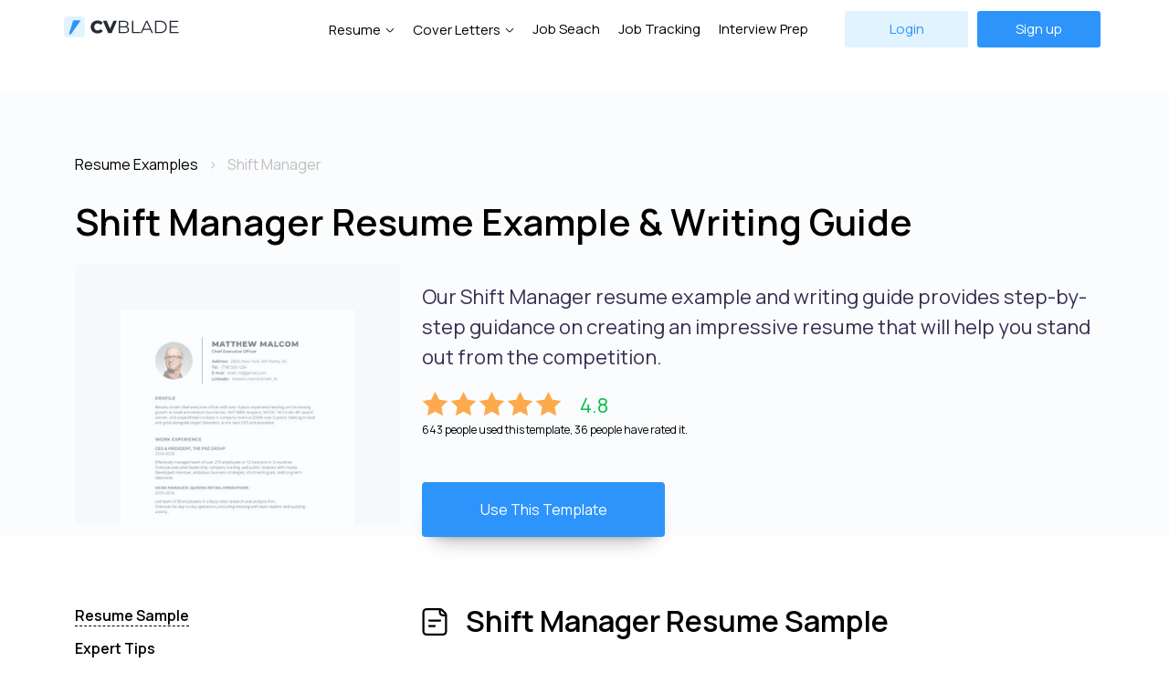

--- FILE ---
content_type: text/html; charset=UTF-8
request_url: https://cvblade.com/resume-examples/shift-manager/
body_size: 6202
content:
<!DOCTYPE html>
<html lang="en">
<head>
<meta charset="UTF-8">
<base href="https://cvblade.com/">
<title>Shift Manager Resume Example & Writing Guide &mdash; CVBLADE</title>
<meta name="description" content="Our Shift Manager resume example and writing guide provides step-by-step guidance on creating an impressive resume that will help you stand out from the competition."><meta property="og:site_name" content="CVBLADE"/>
<meta property="og:type" content="website"/>
<meta property="og:title" content="Shift Manager Resume Example & Writing Guide &mdash; CVBLADE">
<meta property="og:description" content="Our Shift Manager resume example and writing guide provides step-by-step guidance on creating an impressive resume that will help you stand out from the competition.">
<meta property="og:image" content="https://cvblade.com/images/cvblade_og_main.jpg"/>
<meta name="twitter:card" content="summary_large_image">
<meta property="twitter:domain" content="cvblade.com">
<meta property="twitter:url" content="https://cvblade.com/resume-examples/shift-manager/">
<meta name="twitter:title" content="Shift Manager Resume Example & Writing Guide &mdash; CVBLADE">
<meta name="twitter:description" content="Our Shift Manager resume example and writing guide provides step-by-step guidance on creating an impressive resume that will help you stand out from the competition.">
<meta name="twitter:image" content="https://cvblade.com/images/cvblade_og_main.jpg">    


<meta name="viewport" content="width=device-width, initial-scale=1.0">
<link rel="stylesheet" type="text/css" href="assets/template/css/bootstrap-grid.min.css">
<link rel="stylesheet" type="text/css" href="assets/template/css/style.min.css">
<link rel="preconnect" href="https://fonts.googleapis.com"> 
<link rel="preconnect" href="https://fonts.gstatic.com" crossorigin> 
<link href="https://fonts.googleapis.com/css2?family=Manrope:wght@200;300;400;500;600;700;800&display=swap" rel="stylesheet">
<meta name="google-site-verification" content="cQp7PEaqjfyTnm01IMS-eKVJqs5rka4pBwqwhKMp9Lc" />
<link rel="apple-touch-icon" sizes="180x180" href="/apple-touch-icon.png">
<link rel="icon" type="image/png" sizes="32x32" href="/favicon-32x32.png">
<link rel="icon" type="image/png" sizes="16x16" href="/favicon-16x16.png">
<meta name="msapplication-TileColor" content="#da532c">
<meta name="theme-color" content="#ffffff">



<!-- Google Tag Manager -->
<script>(function(w,d,s,l,i) { w[l]=w[l]||[];w[l].push( { 'gtm.start':
new Date().getTime(),event:'gtm.js' } );var f=d.getElementsByTagName(s)[0],
j=d.createElement(s),dl=l!='dataLayer'?'&l='+l:'';j.async=true;j.src=
'https://www.googletagmanager.com/gtm.js?id='+i+dl;f.parentNode.insertBefore(j,f);
 } )(window,document,'script','dataLayer','GTM-N8DHPPQ');</script>
<!-- End Google Tag Manager -->

<body>
<!-- Google Tag Manager (noscript) -->
<noscript><iframe src="https://www.googletagmanager.com/ns.html?id=GTM-N8DHPPQ"
height="0" width="0" style="display:none;visibility:hidden"></iframe></noscript>
<!-- End Google Tag Manager (noscript) -->
 
<header class="header">
    
        
	<div class="container header-in">
		<div class="row align-items-center">
			<div class="col-md-2 col-8">
				<div class="header__logo">
					<a href="/"><img src="assets/template/img/logo.svg" alt="CVBLADE - Create Resume Online"/></a>
				
				
				</div>
			</div>
		
			 <div class="col-md-10 col-4">
			 <div class="header__hamburger">
					<span class="line"></span>
					<span class="line"></span>
					<span class="line"></span>
				</div>
				<div class="header__nav">
				    
				    
				    
				    
				    
				    <div class="header__richmenu"><a href="resume-templates/" data-menu="dropmenu--id1" class="header__navdrop">Resume</a>
				        <div class="dropmenu dropmenu--id1">
    	<div class="container-fluid">
    	    <div class="row">
    	        <div class="col-md-5">
    	            <div class="d-flex align-items-center">
    	                <div class="dropmenu__title me-4">Resume Templates</div>
    	                <div class="dropmenu__link"><a href="resume-templates/">View all</a></div>
    	            </div>
    	            <div class="row">
    	                <div class="col-md-6">
    	                    <ul class="dropmenu__list">
    	                        <li><a href="resume-templates/professional/"><img src="/assets/template/img/briefcase.svg" alt="Professional Resume Templates">Professional</a></li>
    	                        <li><a href="resume-templates/simple/"><img src="/assets/template/img/document.svg" alt="Simple Resume Templates">Simple</a></li>
    	                        <li><a href="resume-templates/modern/"><img src="/assets/template/img/loader.svg" alt="Modern Resume Templates">Modern</a></li>
    	                        <li><a href="resume-templates/creative/"><img src="/assets/template/img/brush.svg" alt="Creative Resume Templates">Creative</a></li>
    	                    </ul> 
    	                </div>
    	                <div class="col-md-6">
    	                    <ul class="dropmenu__list">
    	                        <li><a href="resume-templates/premium/"><img src="/assets/template/img/diamond2.svg" alt="Premium Resume Templates">Premium</a></li>
    	                        <li><a href="resume-templates/popular/"><img src="/assets/template/img/zap.svg" alt="Popular Resume Templates">Popular</a></li>
    	                    </ul> 
    	                </div>
    	            </div>
    	        </div>
    	        
    	        <div class="col-md-2">
    	            <div class="dropmenu__title">Resume Builder</div>
    	            <div class="text-center">
    	                 <img src="assets/template/img/menuimg.png" alt="Resume Builder">
    	                <div class="dropmenu__link"><a href="resume/">Resume Builder</a></div>
    	            </div>
    	        </div>
    	        
    	        <div class="col-md-1"></div>
    	        
    	        <div class="col-md-3">
    	            <div class="dropmenu__title">Resume Examples</div>
    	            <ul class="dropmenu__list dropmenu__list2">
    	                <li><a href="https://cvblade.com/resume-examples/teacher/" class="">Teacher</a></li>
                        <li><a href="https://cvblade.com/resume-examples/internship/" class="">Internship</a></li>
                        <li><a href="https://cvblade.com/resume-examples/software-developer/" class="">Software Developer</a></li>
                        <li><a href="https://cvblade.com/resume-examples/quality-assurance/" class="">Quality Assurance</a></li>
                        <li><a href="https://cvblade.com/resume-examples/nurse/" class="">Nurse</a></li>
    	            </ul>
    	           
    	            <div class="dropmenu__link"><a href="resume-examples/">More</a></div>
    	        </div>
    	   </div>
    	</div>
</div>
				    </div>
				    <div class="header__richmenu"><a href="cover-letter-templates/" data-menu="dropmenu--id2" class="header__navdrop">Cover Letters</a>
				        <div class="dropmenu dropmenu--id2">
    	<div class="container-fluid">
    	    <div class="row">
    	        <div class="col-md-6">
    	            <div class="d-flex align-items-center">
    	                <div class="dropmenu__title me-4">Cover Letters Templates</div>
    	                <div class="dropmenu__link"><a href="cover-letter-templates/">View all</a></div>
    	            </div>
    	            <div class="row">
    	                <div class="col-md-6">
    	                    <ul class="dropmenu__list">
    	                        <li><a href="cover-letter-templates/professional/"><img src="/assets/template/img/briefcase.svg" alt="Professional Cover Letter Templates">Professional</a></li>
    	                        <li><a href="cover-letter-templates/simple/"><img src="/assets/template/img/document.svg" alt="Simple Cover Letter Templates">Simple</a></li>
    	                        <li><a href="cover-letter-templates/modern/"><img src="/assets/template/img/loader.svg" alt="Modern Cover Letter Templates">Modern</a></li>
    	                        <li><a href="cover-letter-templates/creative/"><img src="/assets/template/img/brush.svg" alt="Creative Cover Letter Templates">Creative</a></li>
    	                    </ul> 
    	                </div>
    	                <div class="col-md-6">
    	                    <ul class="dropmenu__list">
    	                        <li><a href="cover-letter-templates/premium/#"><img src="/assets/template/img/diamond2.svg" alt="Premium Cover Letter Templates">Premium</a></li>
    	                        <li><a href="cover-letter-templates/popular/"><img src="/assets/template/img/zap.svg" alt="Popular Cover Letter Templates">Popular</a></li>
    	                    </ul> 
    	                </div>
    	            </div>
    	        </div>
    	        <div class="col-md-3">
    	        <!--   <div class="dropmenu__title">Cover Letters Examples</div>
    	            <ul class="dropmenu__list dropmenu__list2">
    	                <li><a href="#" class="">Software Developer</a></li>
                        <li><a href="#" class="">Software Teacher</a></li>
                        <li><a href="#" class="">Software Nurse</a></li>
                        <li><a href="#" class="">Software Accountant</a></li>
                        <li><a href="#" class="">Software Marketing Specialist</a></li>
    	            </ul>
    	           
    	            <div class="dropmenu__link"><a href="#">More</a></div>/!-->
    	        </div>
    	        <div class="col-md-3">
    	            <div class="dropmenu__title">Cover Letters Builder</div>
    	            <div class="text-center">
    	                 <img src="assets/template/img/menuimg.png" alt="Cover letters Builder">
    	                <div class="dropmenu__link"><a href="cover-letter-templates/">Get Started</a></div>
    	            </div>
    	        </div>
    	   </div>
    	</div>
</div>
				    </div>
				    
				    
				    
				    
				    
				    
					 					<a href="job-search/">Job Seach</a>
					<a href="job-tracking/">Job Tracking</a> 
					<a href="interview/">Interview Prep</a>
					   
					 
			    	<div class="header__buttons">
						<a href="login/" class="button header__login">
							Login
						</a>
						<a href="register/" class="button header__sign">
							Sign up
						</a>
					</div>
					
									</div>
				<div class="header__nav header__nav-mobile">
				    <a href="resume-templates/">Resume Templates</a>
				    <a href="cover-letter-templates/">Cover Letters Templates</a>
				    
				 
				    
				    					<a href="job-tracking/">Job Tracking</a>   
					<a href="interview/">Mock Interview</a>
					<div class="header__buttons">
						<a href="login/" class="button header__login">
								Login
						</a>
						<a href="register/" class="button header__sign">
								Sign up
						</a>
					</div>
					
									</div>
			 
		
		</div>
		</div>
	</div>
</header>




<div class="head-hl-block">

    <div class="container mt-5">
        
        <div class="row">
        <div class="col-lg-12">
            <nav class="bc">
    				  <ol class="breadcrumbs" itemscope="" itemtype="https://schema.org/BreadcrumbList">
    				    <li itemprop="itemListElement" itemscope="" itemtype="https://schema.org/ListItem" class="breadcrumbs-item">
    				    	<a itemprop="item" href="resume-examples/"><span itemprop="name">Resume Examples</span></a>
    				    	<meta content="1" itemprop="position">
    				    </li>
    				    <li itemprop="itemListElement" itemscope="" itemtype="https://schema.org/ListItem" class="breadcrumbs-item">
    				    	<span itemprop="name">Shift Manager</span>
    				    	<meta content="2" itemprop="position">
    				    </li>
    				  </ol>
            </nav> 
            <h1 class="text-left">Shift Manager Resume Example & Writing Guide</h1>
        </div>
        </div>
       
            <div class="row ">
                <div class="col-lg-4">
<img src="/assets/components/phpthumbof/cache/resume-2.440ad24bd3ce4f1fa54fae4469e21eeb5263.jpg" class="template-img-hl" alt="Shift Manager Resume Example" style="opacity:0.5">                        
                        
                    
                </div>
    
     			<div class="col-lg-8 ">
     			    
     			    <div itemscope itemtype="https://schema.org/Product">
     			        
     			        <meta itemprop="name" content="Shift Manager Resume Template">
     			        <meta itemprop="priceCurrency" content="USD">
     			        <meta itemprop="price" content="1.99">
                    
                        <div class="hl-intro">Our Shift Manager resume example and writing guide provides step-by-step guidance on creating an impressive resume that will help you stand out from the competition.</div>
                        <div class="rating" itemprop="aggregateRating" itemscope="" itemtype="http://schema.org/AggregateRating">
                            
                            <meta itemprop="ratingValue" content="4.8">
                            <meta itemprop="reviewCount" content="36">
                            
                            <div class="rating-v">
                                <div class="rating-stars">
                                    <img src="/assets/template/img/r_star.svg" alt="star" class="r-star">
                                    <img src="/assets/template/img/r_star.svg" alt="star" class="r-star">
                                    <img src="/assets/template/img/r_star.svg" alt="star" class="r-star">
                                    <img src="/assets/template/img/r_star.svg" alt="star" class="r-star">
                                    <img src="/assets/template/img/r_star.svg" alt="star" class="r-star">
                                </div>
                                <div class="rating-number">4.8</div>
                            </div>
                            643 people used this template, 36 people have rated it.
                        </div>
                        
                        
                        
                        
                    
                        <div class="mt-5 text-center">
                                 		
                		<a href="create/?template=21">
                			<button class="go2 action-button" data-template="21">Use This Template</button>
                		</a>
                		                		</div>

                	</div>
            		
                </div>
            </div>
        </div>
    
        
    
    
</div>


<div class="container pt-5">
    <div class="row">
        
        <div class="col-lg-4">
            <div class="inner-menu-block">
                
                <div class="inner-menu">
                    <a href="resume-examples/shift-manager/#resume-example">Resume Sample</a><br>
                    <a href="resume-examples/shift-manager/#resume-expert-tips">Expert Tips</a><br>
                    <a href="resume-examples/shift-manager/#resume-writing-guide">Resume Writing Guide</a><br>
                    <a href="resume-examples/shift-manager/#resume-common-mistakes">Common Mistakes</a><br>
                    <a href="resume-examples/shift-manager/#resume-related-examples">Similar Resume Examples</a><br>
                </div>
                
                <div class="mt-5 d-none d-md-block">
                    
                                 		
                    		<a href="create/?template=21">
                    			<button class="go2 action-button" data-template="21">Build Your Resume</button>
                    		</a>
                    		                    		
                </div>
                
                <div class="mt-5 share-links d-none d-md-block">
                    		<h5>Share this page</h5>
                    		<a href="https://twitter.com/intent/tweet?url=https://cvblade.com/resume-examples/shift-manager/&text=" target="_blank"><img src="/assets/template/img/twitter2.svg" alt="Twitter Share"></a> &nbsp; 
                    		<a href="http://www.linkedin.com/shareArticle?mini=true&url=https://cvblade.com/resume-examples/shift-manager/&title="><img src="/assets/template/img/linkedin.svg" alt="Linkedin Share"></a> &nbsp;
                    		<a href="https://www.facebook.com/sharer/sharer.php?u=https://cvblade.com/resume-examples/shift-manager/"><img src="/assets/template/img/facebook.svg" alt="Facebook Share"></a>
                </div>
            </div>
            
        </div>   
        
        <div class="col-lg-8">
            
            <a name="resume-example"></a>
            <h2 class="resume-example-head">Shift Manager Resume Sample</h2>
            <div class="resume-example-block mt-5 mb-5"><h3>Summary:</h3>
<p>Experienced and motivated Shift Manager with a proven track record of leading teams and improving operational efficiency. Skilled in problem-solving, customer service, and staff training.</p>

<h3>Professional Experience:</h3>
<ul>
  <li>
    <h3>Shift Manager, ABC Restaurant</h3>
    <p>Managed a team of 10+ employees and ensured excellent customer service. Oversaw daily operations, inventory management, and ordering supplies. Improved sales by 15% through menu changes and upselling techniques. Conducted staff trainings and implemented safety protocols.</p>
  </li>
  <li>
    <h3>Assistant Manager, XYZ Retail Store</h3>
    <p>Assisted in managing a team of 20+ employees and maintaining store operations. Trained new hires in customer service and sales techniques. Conducted staff performance evaluations and provided feedback for improvement. Increased revenue by 10% through initiatives such as product displays and promotions.</p>
  </li>
</ul>

<h3>Skills:</h3>
<ul>
  <li>Leadership and team management</li>
  <li>Communication and interpersonal skills</li>
  <li>Problem-solving and conflict resolution</li>
  <li>Customer service and sales techniques</li>
  <li>Inventory management and ordering</li>
</ul></div>
            
            <a name="resume-expert-tips"></a>
            <h2 class="resume-expert-tip">Expert Tip</h2>
            
            <div class="resume-expert-tip-block">
                <h3>Show Your Impact</h3><p>Don't just list what you did - show how it made a difference. Use concrete examples that demonstrate the impact you had on your company or team.</p>
            </div>
            
            
            <a name="resume-writing-guide"></a>
            <h2 class="resume-writing-guide mt-5">Shift Manager Resume Writing Guide</h2>
            
            <div class="ratio ratio-16x9">
                        
            </div>
            
            <div class="inner-content"><h3>Introduction</h3>
<p>As a Shift Manager, you are responsible for overseeing daily operations and ensuring that everything runs smoothly. You have the unique task of managing a team, scheduling shifts, and ensuring all tasks are completed efficiently. This article will provide some tips on how to write an effective Shift Manager resume.</p>

<h3>Key skills to highlight</h3>
<ul>
  <li>Effective communication skills to manage a team</li>
  <li>Strong organizational skills to schedule shifts and manage tasks</li>
  <li>Analytical and problem-solving skills to resolve any issues that may arise</li>
  <li>Experience in managing customer service and ensuring customer satisfaction</li>
</ul>

<h3>Format of the resume</h3>
<p>When formatting your Shift Manager resume, it is important to make it easy for the hiring manager to read and understand your qualifications. The following format is recommended:</p>
<ul>
  <li>Contact information (name, phone number, email address)</li>
  <li>Summary statement (briefly highlight your key qualifications and experience)</li>
  <li>Professional experience (list previous management positions and specific tasks and accomplishments)</li>
  <li>Education (list any relevant degrees or certifications)</li>
</ul>

<h3>Tips for writing the resume</h3>
<ul>
  <li>Use strong action verbs to describe your management experience (e.g. "Led a team of 10 employees to exceed daily sales goals")</li>
  <li>Quantify your accomplishments with specific numbers or percentages (e.g. "Increased sales by 20% within the first month of management")</li>
  <li>Show your passion for customer service and ensuring customer satisfaction</li>
  <li>Highlight any relevant experience in your summary statement</li>
  <li>Customize your resume for each job application to match the job description</li>
</ul>

<h3>Conclusion</h3>
<p>The role of a Shift Manager is critical in any business, and your resume can make all the difference in securing the job. By highlighting your key skills, formatting your resume in a clear and concise manner, and customizing it for each job application, you can showcase your abilities as a strong and efficient leader.</p></div>
            
            <a name="resume-common-mistakes"></a>
            <h2 class="resume-common-mistakes">Common Resume Writing Mistake</h2>
            
            <div class="resume-common-mistakes-block">
                <h3>Using an Objective Statement</h3><p>Objective statements are considered outdated. Instead, use a resume summary or profile that highlights your skills and accomplishments.</p> 
            </div>
            
            
            <a name="resume-related-examples"></a>

            <div class="pt-3 mb-5 hl-links-2">
            
            <h2 class="related-resume-examples">Resume Examples You May Interested</h2>

<a href="resume-examples/validation-manager/">Validation Manager</a><br>
<a href="resume-examples/district-manager/">District Manager</a><br>
<a href="resume-examples/information-technology-manager/">Information Technology Manager</a><br>
<a href="resume-examples/vice-president-of-operations/">Vice President Of Operations</a><br>
<a href="resume-examples/public-relations-manager/">Public Relations Manager</a><br>
<a href="resume-examples/cfo/">CFO</a><br>
<a href="resume-examples/recruiting-manager/">Recruiting Manager</a><br>
<a href="resume-examples/clinical-operations-manager/">Clinical Operations Manager</a><br>
<a href="resume-examples/business-operations-manager/">Business Operations Manager</a><br>
<a href="resume-examples/vice-president/">Vice President</a><br>
                    
            </div>
            
        </div>

    </div>
</div>


<div class="professional">
	<div class="container-fluid">
		<img src="assets/template/img/target.png" alt="Build your resume online"/>
		<div class="row flex-column">
			<h2>Create resume online now 
				<span>to take the first step towards career success</span></h2>
			<p class="professional__sub">CVBLADE developed by hiring professionals. With our resume builder, applying for your dream job is easy and fast. </p>
			<a href="resume-templates/" class="button professional__button">Create Resume</a>
		</div>
	</div>
</div>

 

<footer class="footer">
	<div class="footer__main">
		<div class="container">
			<div class="row">
				<div class="col-md-3 col-12 col">
					<div class="footer__logo">
					<a href="/">	<img src="assets/template/img/logo.svg" alt="CVBLADE - Best resume & cover letter templates"/></a>
						<!-- <p>write to us: <b>info@cvblade.com</b></p> /!-->
					</div>
				</div>
				<div class="col-md-3 col-12 col">
					<div class="footer__title">Resume & Cover Letters</div>
					<ul class="footer__nav">
					    <li><a href="resume-templates/">Resume Templates</a><li>
                        <li><a href="resume-templates/creative/">Creative Resume Templates</a><li>
                        <li><a href="resume-templates/professional/">Professional Resume Templates</a><li>
                        <li><a href="resume-templates/modern/">Modern Resume Templates</a><li>
                        <li><a href="resume-templates/premium/">Premium Resume Templates</a><li>
                        <li><a href="cover-letter-templates/">Cover Letters Templates</a><li>
                        <li><a href="resume-examples/">Resume Examples</a><li>
					</ul>
				</div>
				<div class="col-md-3 col-12 col">
					<div class="footer__title">Services</div>
					<ul class="footer__nav">
					    <li><a href="resume/">Resume Builder</a><li>
					    <li><a href="job-search/">Job Search</a><li>
					    <li><a href="job-tracking/">Job Tracking</a><li>
                        <li><a href="interview/">Interview Preparation</a><li>
                        
					</ul>
				</div>
				<div class="col-md-3 col-12 col">
					<div class="footer__title">About</div>
					<ul class="footer__nav">
					    <li><a href="about/">About Us</a><li>
                        <li><a href="pricing/">Pricing</a><li>
                        <li><a href="contacts/">Contacts</a><li>
					</ul>
				</div>
				
			</div>
		</div>
	</div>
	<div class="footer__bottom">
		<div class="container">
			<div class="row">
				<div class="col">
					<div class="footer__copy">
						<p>© 2025 CVBLADE. All Rights Reserved.</p>
					</div>
				</div>
				<div class="col">
					<div class="footer__socials">
					<!--	<a href=""><img src="assets/template/img/fb.svg" alt=""></a>
						<a href=""><img src="assets/template/img/twitter.svg" alt=""></a>
						 <a href=""><img src="assets/template/img/ig.svg" alt=""></a>/!-->
						 <a href="privacy-policy/">Privacy Policy</a>
						 <a href="terms-of-service/">Terms of Service</a>
					</div>
				</div>
			</div>
		</div>
	</div>
</footer>



<script src="https://ajax.googleapis.com/ajax/libs/jquery/1.12.4/jquery.min.js"></script>
<script src="assets/template/js/main.js"></script>
<script>

$( document ).ready(function() {
			
		   if($(window).width()>1020){
			   
				$(window).scroll(function() {
					
					if ($(this).scrollTop() >= 200) {
						$(".user-line").addClass("d-none");
					} else {
						$(".user-line").removeClass("d-none");
					}
				});
			}
			
		});



</script>




 <script>
  
    
         $(document).ready(function(){
             
            if($(window).width()>1020){
			   
				$(window).scroll(function() {
				console.log('!');
					if($(this).scrollTop() >= 570) {
						if($(window).width()>1020){ 
						    $('.inner-menu-block').addClass('inner-menu-fixed'); 
                         };
					}
					else{
						$('.inner-menu-block').removeClass('inner-menu-fixed');
					}
					
					if ($(this).scrollTop() >= $(document).height() - 1500) {
						$(".inner-menu-block").addClass("d-none");
					} else {
						$(".inner-menu-block").removeClass("d-none");
					}
					
				});
			};
         
 
        })
    </script>




<script defer src="https://static.cloudflareinsights.com/beacon.min.js/vcd15cbe7772f49c399c6a5babf22c1241717689176015" integrity="sha512-ZpsOmlRQV6y907TI0dKBHq9Md29nnaEIPlkf84rnaERnq6zvWvPUqr2ft8M1aS28oN72PdrCzSjY4U6VaAw1EQ==" data-cf-beacon='{"version":"2024.11.0","token":"b8c4094f5e8649e399dd36be2614d3f8","r":1,"server_timing":{"name":{"cfCacheStatus":true,"cfEdge":true,"cfExtPri":true,"cfL4":true,"cfOrigin":true,"cfSpeedBrain":true},"location_startswith":null}}' crossorigin="anonymous"></script>
</body>
</html>

--- FILE ---
content_type: text/css
request_url: https://cvblade.com/assets/template/css/style.min.css
body_size: 8389
content:
body,html{scroll-behavior:smooth}a,h1,h2{color:#000}.button,.cv__links a,.default,.header__lang-drop a,.header__logged-drop a,.header__nav a,a{text-decoration:none}.footer__nav a:last-child,.footer__socials a:last-child{padding-right:0}*,::after,::before{box-sizing:border-box;outline:0}ol[class],ul[class]{padding:0;list-style:none}blockquote,body,dd,dl,figure,h1,h2,h3,h4,ol[class],p,ul[class]{margin:0}body{min-height:100vh;text-rendering:optimizeSpeed;line-height:1.5}img{max-width:100%}article>*+*{margin-top:1em}button,input,select,textarea{font:inherit}.benefits__item p,.popup-auth__body h3,.popup-cv__body h3,.subscription__item h3 span,body,h1,h2,h3,h4,html{font-family:Manrope,sans-serif}@media (prefers-reduced-motion:reduce){*{-webkit-animation-duration:0s!important;animation-duration:0s!important;-webkit-animation-iteration-count:1!important;animation-iteration-count:1!important;transition-duration:0s!important;scroll-behavior:auto!important}}h1,h2,h3,h4{margin-bottom:10px;margin-top:20px}.search-button:hover,a:hover{opacity:.7}h1,h2{font-style:normal;font-weight:600;font-size:40px;margin-bottom:15px;line-height:62px;text-align:center}h1 span,h2 span{display:block;font-weight:900}h2{font-size:32px;line-height:49px}.header a:hover{opacity:.5}.header__hamburger{width:50px;float:right;display:none}.popup,.popup__overlay{top:0;width:100%;position:fixed;left:0}.header__hamburger .line{width:30px;height:3px;background-color:rgba(0,0,0,.6);display:block;margin:5px auto;-webkit-transition:.3s ease-in-out;-o-transition:.3s ease-in-out;transition:.3s ease-in-out}.header__hamburger:hover{cursor:pointer}.header__hamburger.is-active .line:nth-child(2){opacity:0}.header__hamburger.is-active .line:first-child{-webkit-transform:translateY(8px) rotate(45deg);-ms-transform:translateY(8px) rotate(45deg);-o-transform:translateY(8px) rotate(45deg);transform:translateY(8px) rotate(45deg)}.header__hamburger.is-active .line:nth-child(3){-webkit-transform:translateY(-8px) rotate(-45deg);-ms-transform:translateY(-8px) rotate(-45deg);-o-transform:translateY(-8px) rotate(-45deg);transform:translateY(-8px) rotate(-45deg)}.faq__item.active .faq__close img,.popup__close img{transform:rotate(45deg)}.popup{padding:75px 0;min-height:100%;overflow:auto;justify-content:center;align-items:center;display:none;z-index:200}.popup__overlay{height:100%;z-index:5}.popup__close{position:fixed;top:40px;width:25px;right:40px;z-index:10;cursor:pointer}.popup-auth__body,.popup-cv__body{position:relative;background:#fff;border-radius:20px;display:flex}.button:hover,.popup__close:hover{opacity:.8}.popup__close img{filter:brightness(0) invert(1)}.popup-auth .popup__overlay{background:#2d94fb}.popup-cv .popup__overlay{background:rgba(0,0,0,.6)}.popup-auth__body:after,.popup-cv__body:after{position:absolute;width:84%;height:10px;border-radius:0 0 10px 10px;background:#e1f3ff;content:'';bottom:-10px;left:8%}.popup-cv__body{padding:25px 25px 32px;z-index:20;width:calc(100% - 20px);max-width:900px;flex-direction:column;align-items:center}.popup-cv__body h3,.popup-cv__paragraph,.popup-cv__sub,.popup-cv__text{max-width:800px;width:100%;font-style:normal}.popup-cv__body h3{font-weight:800;font-size:30px;line-height:41px;color:#000;margin:0 0 3px}.popup-cv__paragraph,.popup-cv__sub{font-weight:400;font-size:16px;line-height:22px;color:#363151;margin:0 0 25px}.interview-prep-content h2,.text-left,h2.interview-expert-tip,h2.related-resume-examples,h2.resume-common-mistakes,h2.resume-example-head,h2.resume-expert-tip,h2.resume-writing-guide{text-align:left}.job-title a,.popup-cv__sub span{color:#2d94fb}.popup-cv__text{font-weight:400;font-size:18px;line-height:25px;color:#363151}.popup-cv__text p{margin-bottom:10px}.popup-auth__body{z-index:20;padding:30px 40px 40px;flex-direction:column;align-items:center;width:calc(100% - 20px);max-width:370px}.popup-auth__forgot{margin:0 0 50px;text-align:right;font-weight:400;font-size:16px;line-height:22px;cursor:pointer;color:#2d94fb}.button,.default,.first__sub,.header__upgrade,.popup-auth__body h3,.popup-auth__form p,.professional__sub{text-align:center}.popup-auth__body h3{margin:41px 0 20px;font-weight:800;font-size:20px;line-height:27px;color:#000}#editor,.btn__save,.popup-auth__form{width:100%}.popup-auth__form input{display:block;width:100%;height:50px;margin:0 0 10px;background:#f1f6fc;border-radius:8px;padding:0 13px;font-weight:400;font-size:18px;line-height:25px;color:#000;border:0}.popup-auth__form input::placeholder{color:#97a0b3}.popup-auth__form .button{width:100%;margin:20px 0;background:#2d94fb;border-radius:8px;font-weight:600;font-size:20px;line-height:27px;text-align:center;color:#fff}.popup-auth__form p{font-weight:400;font-size:16px;line-height:22px;color:#363151}.popup-auth__form p span{cursor:pointer;color:#2d94fb;display:block}.button{display:flex;align-items:center;justify-content:center;height:60px;cursor:pointer;border:0;background:0 0}.container-fluid{max-width:1180px}.header{width:100%;position:fixed;background:rgba(255,255,255,.95);left:0;top:0;z-index:20}.header-in{padding:12px 0}.header__logo,.top-profile{display:flex;align-items:center}.header__lang{position:relative;margin:0 0 0 20px;z-index:20}.header__lang-drop{transition-duration:0s;display:none;position:absolute;left:0;top:100%;background:#edecf4;border-radius:4px;flex-direction:column;width:100%}.header__lang-drop a{padding:5px;font-size:12px;line-height:16px;color:#000}.header__lang p{display:flex;align-items:center;font-weight:700;cursor:pointer;font-size:12px;line-height:16px}.header .button,.header__nav a{font-weight:400;font-size:15px}.header__lang img{margin:0 0 0 3px;opacity:.6;display:block}.header__nav{display:flex;align-items:center;justify-content:flex-end;transition:none}.header__nav-mobile,.is-hidden,.steps .col:last-child:after{display:none}.header__nav a{padding:0 10px;line-height:22px;color:#000}.header__nav a:hover{opacity:.9}.header__buttons{padding:0 0 0 25px;display:flex;align-items:center;justify-content:center}.header .button{width:135px;height:40px;margin:0 5px;border-radius:3px;line-height:22px}.btn-primary,.header__login{background:#e1f3ff;color:#2d94fb!important}.btn-secondary,.header__sign{background:#2d94fb;color:#fff!important}.header__upgrade{padding:10px 25px 10px 40px!important;display:block;position:relative;background:url(../img/menu-pricing.svg) 15px 50% no-repeat;color:#fda94c!important;border:1px solid #fda94c;font-weight:600;border-radius:5px;margin-right:15px}.header__logged{padding:9px 20px;position:relative;border:1px solid #2d94fb;border-radius:5px;cursor:pointer;background:url('/assets/template/img/drop-2.svg') 90% 50% no-repeat}.header__logged p{display:flex;cursor:pointer;align-items:center;font-style:normal;font-weight:600;font-size:16px;line-height:22px;color:#000}.header__logged p img{margin:0 0 0 12px}.header__logged-drop{width:150px;margin-top:10px;position:absolute;display:none;right:0;top:100%;transition-duration:0s;background:#f7fafd;border-radius:4px}.header__logged-drop a{padding:10px 15px;font-size:14px;display:block;text-align:left;line-height:20px;color:#000;border-bottom:1px solid #fff}.first{background:url("../img/bg2.png") center bottom no-repeat,linear-gradient(180deg,#fff 0,rgba(220,237,253,.25) 100%)}.first-home{background:url("../img/home_back.png") center bottom no-repeat,linear-gradient(180deg,#fff 0,rgba(220,237,253,.25) 100%)}.first .container-fluid{position:relative;padding-top:100px;padding-bottom:400px}.first__sub{margin:40px auto;max-width:540px;font-size:18px;line-height:29px;color:#363151}.first__button{margin:0 auto;width:266px;font-weight:400;font-size:16px;line-height:27px;color:#fff;background:#2d94fb;box-shadow:0 8px 8px -10px rgba(0,0,0,.3),0 15px 25px -15px rgba(0,0,0,.396088);border-radius:4px}.button__new{background:url(../img/Union.svg) 30px 50% no-repeat #2d94fb}.first__rocket{position:absolute;left:-105px;bottom:207px}.partners{padding:45px 0;max-width:1080px;margin:0 auto}.partners .col,.subscription__methods{display:flex;align-items:center;justify-content:center}.default{height:400px;padding:130px 0 100px;background:#fafcfe;border:1px solid #bcdeff;color:#2d94fb;font-weight:600;display:block}.default img{display:block;max-width:100%;margin:0 auto;width:auto}.default span{display:block;margin-top:20px}.steps{padding:80px 0}.steps h2{margin:0 0 45px}.steps__item{padding:50px 0 0;position:relative;max-width:272px}.steps__item h3 span{display:block;margin:0 0 14px;font-size:45px;line-height:55px;color:#2d94fb}.steps__item h3{margin:0 0 25px;font-weight:800;text-align:left;font-size:20px;line-height:24px;color:#000}.professional__sub,.steps__item p{font-weight:300;line-height:29px;color:#363151}.steps__item p{padding:23px 0 0;font-size:16px;position:relative}.steps__item p:before{content:'';position:absolute;left:0;top:0;width:78px;border-bottom:2px solid #2d94fb}.steps__img{position:absolute;left:42px;top:0}.benefits__item,.cv__wrap,.steps .col{position:relative}.steps .col:after{content:'';position:absolute;right:40px;top:calc(50% - 23px);width:47px;height:47px;border-radius:100%;background:url("../img/right.svg") center no-repeat #2d94fb}.professional .container-fluid{padding-top:100px;padding-bottom:100px;position:relative}.professional img{position:absolute;top:0;left:100px}.professional__sub{margin:40px auto 70px;font-size:20px;max-width:900px}.join__button,.professional__button{font-weight:400;font-size:16px;line-height:27px;box-shadow:0 8px 8px -10px rgba(0,0,0,.3),0 15px 25px -15px rgba(0,0,0,.396088)}.professional__button{width:244px;margin:0 auto;color:#fff;background:#2d94fb;border-radius:4px}.benefits{padding:40px 0 75px}.benefits h2{margin:0 0 50px}.benefits__item{width:100%;padding:72px 20px 20px;border-radius:15px;background:#58a9fa}.benefits__item:after{content:'';position:absolute;width:84%;height:10px;bottom:-10px;left:8%;border-radius:0 0 10px 10px}.benefits .col:first-of-type .benefits__item:after{background:#d9ecff}.benefits .col:nth-of-type(2) .benefits__item:after{background:#cce6ff}.benefits .col:nth-of-type(2) .benefits__item{background:#2d94fb}.benefits .col:nth-of-type(3) .benefits__item:after{background:#b8c4f7}.benefits .col:nth-of-type(4) .benefits__item:after{background:#bdbcf2}.benefits .col:nth-of-type(4) .benefits__item{background:#5a57de}.benefits__icon{position:absolute;top:18px;right:18px;width:44px;height:44px;display:flex;align-items:center;justify-content:center;background:rgba(255,255,255,.2);border-radius:100%}.benefits__item h3{font-weight:100;font-size:45px;line-height:55px;color:#fff;text-align:left}.benefits__item p{margin:10px 0 0;font-style:normal;font-weight:300;font-size:20px;line-height:24px;color:#fff}.join{padding:105px 0 150px}.join__content{width:955px;margin:0 auto;background:#061d34;border-radius:15px;padding:35px 20px 50px;position:relative;display:flex;flex-direction:column;align-items:center}.join__content h2{font-weight:500;font-size:40px;line-height:49px;text-align:center;color:#fff;margin:0 0 93px}.join__content h2 span{font-weight:800;font-size:50px;line-height:61px;display:block}.join__content img{position:absolute;right:20px;top:-105px}.join__button{width:215px;color:#fff;background:#2d94fb;border-radius:4px}.templates{padding:120px 0 60px}.templates__nav{margin:50px 0 85px}.templates__nav p{font-style:normal;font-weight:800;font-size:20px;line-height:29px;color:#000;margin:0 0 18px}.templates__buttons{display:flex;align-items:center;overflow-x:auto}.templates__buttons a,.templates__buttons button{background:0 0;cursor:pointer;margin:0 20px;padding:0 0 5px;border:0;text-decoration:none;font-weight:400;font-size:16px;line-height:27px;color:#505050;border-bottom:2px solid transparent}.reviews__item,.templates__pic{position:relative;border-radius:15px;display:flex}.templates__buttons a:hover{opacity:.8}.templates__buttons a:first-child{margin-left:0}.templates__buttons .active,.templates__buttons a.mixitup-control-active{color:#2d94fb;border-color:#2d94fb}.templates__pic{padding:38px;background:rgba(225,243,255,.6);align-items:center;justify-content:center;cursor:pointer}.reviews .swiper-pagination-bullet-active,.reviews__item,.subscription__item,.templates__pic:hover{background:#2d94fb}.templates__pic img{width:100%;box-shadow:0 13px 20px -6px rgba(204,211,218,.5)}.templates__pic .button{width:182px;height:38px;background:#2d94fb;box-shadow:0 8px 8px -10px rgba(0,0,0,.3),0 15px 25px -15px rgba(0,0,0,.4);border-radius:4px;font-style:normal;font-weight:600;font-size:14px;line-height:19px;text-align:center;color:#fff;position:absolute;z-index:10;display:none}.templates__pic:hover img{box-shadow:0 8px 20px rgba(0,0,0,.2)}.templates__pic:hover .button{display:block}.templates__pic .button:hover{opacity:1;background:#3f9fff}.subscription h1,.templates__item{margin:0 0 40px}.templates__item h3{margin:10px 0;font-weight:500;font-size:16px;line-height:41px;text-align:left;color:#000}.templates__tags{display:flex;justify-content:flex-start;position:relative}.templates__tags p{padding:0 12px;margin-right:3px;background:#e1f3ff;border-radius:5px;font-weight:600;font-size:9px;line-height:18px;text-align:center;color:#2d94fb}.reviews{padding:60px 0 150px}.reviews .row,.subscription__accept{margin:40px 0 0}.reviews .swiper{padding:0 0 10px}.reviews__item{width:calc(100% - 20px);margin:0 auto;padding:30px 30px 64px;min-height:370px;box-shadow:0 5px 16px -11px rgba(0,0,0,.5);flex-direction:column;align-items:center}.reviews__item h3{font-style:normal;font-weight:800;font-size:20px;line-height:24px;text-align:center;margin:20px 0 0;color:#fff}.reviews__item h3 span,.reviews__item p{font-weight:500;font-size:16px;line-height:20px;color:#fff}.reviews__item h3 span{display:block;margin:7px 0 0;text-align:center;opacity:.7}.reviews__item p{margin:20px 0 0;font-style:normal;text-align:center;max-width:290px}.subscription__accept p,.subscription__sub{line-height:29px;font-size:20px;text-align:center}.reviews__star{width:100%;display:flex;align-items:center;justify-content:center;position:absolute;left:0;bottom:30px}.reviews__star img{margin:0 2px}.reviews__item:after{content:'';position:absolute;bottom:-10px;left:8%;width:84%;height:10px;background:#cce6ff;border-radius:0 0 10px 10px}.reviews__pagination{margin:50px 0 0;display:flex;justify-content:center;align-items:center}.reviews .swiper-slide{width:33.3333%}.reviews .swiper-pagination-bullet{width:9px;height:9px;border-radius:100%;opacity:1;background:#e1f3ff;margin:0 5px}.subscription{padding:185px 0 60px}.subscription__sub{max-width:890px;margin:0 auto;font-weight:300;color:#363151}.subscription__accept p{font-weight:800;color:#000;margin:0 0 24px}.subscription__methods img{margin:0 15px}.subscription .row{margin:40px 0 60px}.subscription__item{padding:35px 20px 120px;height:100%;display:flex;flex-direction:column;align-items:center;position:relative;border-radius:20px;margin:0 0 40px}.subscription__item:before{content:'';position:absolute;bottom:-10px;left:8%;width:84%;border-radius:0 0 10px 10px;height:10px;background:#cce6ff}.subscription .col:nth-of-type(2) .subscription__item{background:#4e6cec}.subscription .col:nth-of-type(2) .subscription__item:before{background:#b8c4f7}.subscription .col:nth-of-type(3) .subscription__item{background:#5a57de}.subscription .col:nth-of-type(3) .subscription__item:before{background:#bdbcf2}.subscription__item s{color:#fff;font-size:20px;font-weight:700}.subscription__item h3{font-weight:800;font-size:30px;line-height:41px;text-align:center;color:#fff}.subscription__item h3 b{font-size:17px;line-height:23px}.subscription__item h3 span{display:block;margin:8px 0 0;font-weight:600;font-size:16px;line-height:22px;opacity:.8}.subscription__item ul{margin:40px 0 0;max-width:282px;color:#fff;font-style:normal;font-weight:600;font-size:18px;line-height:25px;padding:0 0 0 23px}.subscription__item .button{width:290px;position:absolute;left:max(5%,calc(50% - 145px));max-width:90%;bottom:40px;background:#fff;border-radius:8px;color:#2d94fb;font-weight:600;font-size:20px;line-height:27px;text-align:center}.subscription__item li{margin:0 0 9px}.companies{padding:65px 0}.companies__list{display:flex;justify-content:center;align-items:center;margin:45px 0 0}.companies__item{width:20%;display:flex;align-items:center;justify-content:center}.companies__item img{width:140px}.faq{padding:65px 0 150px}.faq .row{margin:45px 0 0}.faq__item{padding:30px 0;position:relative;border-bottom:1px solid #97a0b3}.faq__item.active p{display:block}.faq__item:last-child{padding-bottom:0;border:0}.faq__item h3{text-align:left;font-weight:800;font-size:24px;line-height:29px;margin:0;padding:0 40px 0 0;color:#000}.faq__close{right:0;top:30px;width:23px;height:23px;cursor:pointer;position:absolute}.faq__close:hover,.job-title a:hover,.profile__delete:hover,.profile__save:hover{opacity:.8}.footer__nav a:hover,.footer__socials a:hover,.go-btn:hover{opacity:.9}.faq__item p{display:none;padding:25px 0 10px;font-style:normal;font-weight:300;font-size:20px;line-height:29px;color:#363151}.cv{padding:50px 0}.cv h1{font-style:normal;font-weight:800;font-size:45px;line-height:55px;text-align:left;color:#000}.cv .row{margin-top:25px}.cv__item{border-radius:15px;display:flex;align-items:flex-start;justify-content:space-between;margin:0 0 20px}.cv__item h3{font-size:24px;line-height:41px;color:#000}.cv__date{margin:0 0 15px;color:#989898;font-size:14px}.popup__link,.popup__url{font-size:18px;color:#363151;font-style:normal;font-weight:600;font-family:Manrope,sans-serif}.cv__links a{display:block;color:#000;margin-bottom:10px}.cv__buttons{display:flex;flex-wrap:wrap;justify-content:space-between}.cv__buttons .button{height:38px;width:100%;margin:10px 0 0;background:#2d94fb;border-radius:4px;font-weight:600;font-size:14px;line-height:19px;text-align:center;color:#fff}.cv__buttons .cv__half{width:calc(50% - 5px)}.cv__half{background:url(../img/edit.svg) 0 50% no-repeat;padding-left:34px}.pupup__links{width:100%;max-width:800px}.popup__url{background:#f1f6fc;border-radius:3px;height:50px;line-height:50px;padding-left:20px;width:60%;position:relative}.popup__link{line-height:25px;text-decoration:none;background:url(../img/open.svg) 100% 50% no-repeat;padding-right:30px}.cv__copy,.cv__delete{margin-bottom:10px;font-size:14px;display:block;cursor:pointer;text-decoration:none}.cv__ai{background:url(../img/aicheck.svg) 0 50% no-repeat;padding-left:32px;margin-left:2px;cursor:pointer}.cv__check1,.cv__check2,.cv__check3,.cv__share,.cv__statistic{padding-left:34px}.cv__share{background:url(../img/share.svg) 0 50% no-repeat}.cv__check1{background:url(../img/rocket.svg) 5px 50% no-repeat;cursor:pointer}.cv__check2{background:url(../img/rocket2.svg) 5px 50% no-repeat}.cv__check3{background:url(../img/rocket3.svg) 5px 50% no-repeat;cursor:pointer}.cv__statistic{background:url(../img/line_chart.svg) 0 50% no-repeat;cursor:pointer}.cv__copy{background:url(../img/files.svg) 0 50% no-repeat;padding-left:20px;color:#000}.cv__delete{background:url(../img/trash.svg) 0 50% no-repeat;padding-left:20px;color:#000}.popup__copy{background:url(../img/files2.svg) 0 50% no-repeat;width:30px;height:30px;display:block;position:absolute;top:10px;right:10px;cursor:pointer}.cv__download{background:url(../img/download.svg) 0 50% no-repeat;padding-left:34px}.cv__img{width:200px;box-shadow:0 13px 20px -6px rgba(204,211,218,.5)}.cv__content{width:calc(100% - 220px)}.profile{padding:130px 0}.profile h1{font-style:normal;font-weight:400;font-size:45px;line-height:55px;text-align:left;color:#000;margin:0 0 23px}.profile__item{padding:20px 30px 25px;width:100%;min-height:152px;background:#e1f3ff;border-radius:20px;margin:0 0 20px;position:relative}.btn{width:135px;height:40px;margin:0 5px;border-radius:3px;font-weight:600;font-size:16px;border:none;cursor:pointer;display:inline-block;text-align:center;line-height:40px;text-decoration:none}.profile__email input,.profile__upgrade{border-radius:8px;font-weight:600;background:#fff}.profile__item h2{font-family:Manrope,sans-serif;font-weight:800;font-size:30px;line-height:41px;text-align:left;color:#000}.profile__item p,.profile__item-acc h2 span{font-size:16px;line-height:22px;font-style:normal}.profile__item p{font-weight:400;margin:8px 0 0;max-width:705px;color:#363151;width:calc(100% - 250px)}.profile__item-acc{background:#2d94fb}.profile__item-acc.pro{background:#4e6cec}.other a,.profile__item-acc h2,.template-block h1,.template-block h2,.template-block p{color:#fff}.profile__item-acc h2 span{display:inline;font-weight:600;color:#fff}.profile__item-acc h2 span b{font-weight:800}.profile__item-acc p{color:rgba(255,255,255,.8)}.profile__upgrade{width:195px;position:absolute;right:30px;top:calc(50% - 30px);font-size:20px;line-height:27px;text-align:center;color:#2d94fb}.profile__email{display:flex;align-items:center;margin:17px 0 30px}.profile__email input{max-width:100%;width:356px;padding:0 13px;border:0;font-size:18px;color:#363151;margin:0 32px 0 0;display:block;height:50px}.profile__email input::placeholder{color:#363151}.profile__email p{margin:0}.profile__delete,.profile__save{font-style:normal;font-weight:400;font-size:20px;line-height:27px;color:#2d94fb;text-decoration:none;border:none;background:0 0;cursor:pointer}.profile__item-delete{background:rgba(237,236,244,.426491)}.profile__delete{display:block;margin:0;color:#ef0606}.profile__checks{margin:30px 0 22px}.profile__checks .col:first-child{padding-left:0}.profile__option{cursor:pointer;position:relative;width:100%;display:block;margin:0 0 24px;font-weight:600;font-size:18px;line-height:25px;color:#363151}.profile__option input{position:absolute;opacity:0;cursor:pointer;height:0;width:0}.profile__switch{position:absolute;top:0;right:0;height:25px;width:47px;background:#a9bbde;border-radius:12px;transition:.2s}.regform__next,.regform__prev{margin:0 auto;width:150px;line-height:27px}.profile__option input:checked~.profile__switch,.regform__next{background:#2d94fb}.profile__switch:before{content:"";position:absolute;height:19px;width:19px;left:3px;bottom:3px;background:#fff;transition:.2s;border-radius:100%}.profile__option input:checked~.profile__switch:before{transform:translateX(22px)}.cv__check2{opacity:.3;cursor:default}.regform input[type=email],.regform input[type=text]{border:1px solid #e3eaee;box-sizing:border-box;display:block;width:100%;padding-left:20px;height:53px}.interview-prep input:focus,.regform input[type=email]:focus,.regform input[type=text]:focus,.resume-examples input:focus{border-bottom:1px solid #2d94fb}.regform label{font-family:Manrope,sans-serif;font-style:normal;font-weight:600;margin-bottom:10px;display:block;font-size:12px;line-height:16px;color:#000}.regform__next{font-weight:400;font-size:16px;color:#fff;border-radius:4px}form .error{font-family:Manrope,sans-serif;font-style:normal;font-weight:400;font-size:10px;line-height:14px;color:red}.regform__step span,.regform__step--active span{width:32px;display:inline-block;margin-right:10px;line-height:32px;height:32px;border-radius:50%;text-align:center}.regform__step span{color:#fff;background:#e2e1e9}.page-item.active a,.regform__step--active span{background:#2d94fb;color:#fff}.regform__prev{font-weight:400;font-size:16px;border:1px solid #7d7d7d;color:#7d7d7d;background:0 0;border-radius:4px}.footer,.footer__bottom{background:#f7fbff}.text__color--red{color:red}.button__video{width:320px}@media(max-width:767px){.button__video{width:auto}.collection li{min-width:100%}}.regform__step,.text-center{text-align:center}.footer__main{padding:40px 0 80px}.footer__logo p{margin:22px 0 0;font-size:16px;line-height:22px;color:#000}.footer__nav{list-style:none;padding:0;margin:0}.footer__nav li{margin-bottom:10px}.footer__nav a{text-decoration:none;font-style:normal;font-weight:400;font-size:14px;display:block;line-height:22px;color:#000}.footer__bottom{padding:17px 0}.footer__bottom a{color:#000;text-decoration:none;font-weight:600}.footer__title{font-weight:600;font-size:18px;line-height:22px;color:#000;margin-bottom:25px}.footer__copy,.footer__socials{font-size:12px;font-weight:400}.footer__copy{font-style:normal;line-height:17px;color:#000}.footer__socials{display:flex;align-items:center;justify-content:flex-end}.af-message-error,.dropmenu__title,.jGrowl-notification{font-size:18px;font-family:Manrope,sans-serif}.footer__socials a{padding:0 11px}@media (max-width:1199px){.first__rocket{left:0}.professional img{position:absolute;top:0;left:15px}}@media (max-width:991px){.collection li{min-width:100%!important}.first__rocket,.professional img,.steps .col:after{display:none}.first{background:0 0}.first .container-fluid{padding-bottom:0}.benefits__item{margin:0 0 25px}.reviews .swiper-slide{width:50%}}@media (min-width:768px){.header__nav-mobile{display:none!important}}@media (max-width:767px){.header__buttons,.header__nav{flex-direction:column}.header__logged p,.header__nav a{border-bottom:1px solid #dedede;text-align:center}.header__logged{border:none;background:0 0}.subscription,.templates{padding:80px 0 60px}h1{font-size:32px;line-height:40px}h2{font-size:28px;line-height:36px}.header__hamburger{display:block}.header__nav{position:absolute;width:calc(100% - 30px);left:15px;z-index:40;max-width:initial;background:#f7f7f7;border-radius:6px;top:100%;padding:15px;display:none}.header__buttons,.header__logged{padding:0;margin:15px 0 0;width:100%}.header__nav a{padding:10px 0;width:100%;display:block}.header .button{width:100%;margin:5px 0}.header__logged-drop{right:auto;display:block;position:relative;background:0 0;width:100%}.header__logged{flex-direction:column;align-items:center}.header__logged p{padding:5px 0 20px;width:100%;justify-content:center}.header__logged p img,.join__content img{display:none}.first{background-size:min(360%,1500px)}.first .container-fluid{padding-top:100px}.partners .col{margin:0 0 20px}.companies,.steps{padding:40px 0}.steps__item{margin:0 auto 20px}.professional .container-fluid{padding-top:50px;padding-bottom:50px}.benefits{padding-bottom:55px}.join{padding:15px 0 50px}.join__content h2{font-size:36px;line-height:46px;margin:0 0 50px}.join__content h2 span{font-size:42px;line-height:52px}.templates__buttons a,.templates__buttons button{margin:0 10px;font-size:16px}.reviews{padding:30px 0 80px}.companies__list{flex-wrap:wrap}.companies__item img{width:calc(100% - 20px)}.companies__item{width:33.333%;margin:0 0 30px}.faq{padding:40px 0 80px}.cv,.profile{padding:50px 0 70px}.profile__checks .col{padding-left:0}.profile__upgrade{position:relative;top:auto;right:auto;margin:30px 0 0}.profile__item p{width:100%}.profile__email{flex-direction:column;align-items:flex-start}.profile__option{padding:0 60px 0 0}.profile__email p{margin:30px 0 0}.profile__email input{margin:0}.footer__logo{display:flex;flex-direction:column;align-items:center;margin:0 0 20px}.footer__main{padding-bottom:40px}.popup__close{top:10px;right:10px}}@media (max-width:575px){.templates__item{max-width:370px;margin:0 auto 40px}.reviews .swiper-slide{width:100%}.cv__item{flex-direction:column;align-items:center}.cv__content{width:100%;margin:20px 0 0}}.hr__status--paid:before,.hr__status--reviewed:before{content:"";width:10px;height:10px;border-radius:50%;position:absolute;bottom:5px;left:0}.jGrowl-notification{padding:15px!important}.af-message-error,.jGrowl-notification{background:#e1f3ff!important;font-style:normal;font-weight:400;line-height:22px;margin:8px 0 0;color:#363151}.dropmenu__list li a,.dropmenu__title{font-weight:600;line-height:22px;font-style:normal}.img{margin:0 auto}.dropmenu{position:fixed;margin-top:20px;left:0;border-top:1px solid #d7d9db;width:100%;display:none;background:#fff;padding:30px 0;z-index:100}.dropmenu__link{background:url(../img/menu_arrow.svg) 100% 50% no-repeat;padding-right:20px;display:inline-block}.dropmenu__link a{font-family:Manrope,sans-serif;font-style:normal;text-decoration:none;font-weight:400;font-size:14px;line-height:19px;color:#2d94fb;padding:0}ul.dropmenu__list{padding:0;list-style:none;margin:20px 0 0}.dropmenu__list li{margin-bottom:15px}.dropmenu__list li img{display:inline-block;vertical-align:middle;padding-right:10px;width:30px}.link,.pagination li a{display:block;text-decoration:none}.dropmenu__list li a{font-size:16px;padding:0;text-decoration:none;color:#000}.dropmenu__list2 li{margin-bottom:5px}.dropmenu__list2 li a{font-style:normal;font-weight:400;font-size:14px;line-height:32px;color:#000}a.header__navdrop{background:url(../img/arrow_bottom.svg) 100% 50% no-repeat;padding-right:15px;margin-right:10px}.link{color:#2d94fb}.hr{text-align:left;border-collapse:collapse;width:100%}.hr thead th{border-bottom:1px solid #000;padding:5px 0}.hr td{padding:20px 0}.hr__take,.table__view{text-decoration:none;color:#363151}.hr__status--paid{position:relative;padding-left:20px}.hr__status--paid:before{background:#00f7ff;display:inline-block}.hr__status--reviewed{position:relative;padding-left:20px}.hr__status--reviewed:before{background:#00f65d;display:inline-block}.inteview__status--process:before,.inteview__status--reviewed:before{content:"";width:10px;height:10px;border-radius:50%;display:inline-block;bottom:6px;left:8px}.pagination{padding:0;margin:0;margin-top:30px!important;list-style:0}.pagination li{display:inline-block}.pagination li a{height:40px;text-align:center;width:40px;background:#fff;border-radius:6px;line-height:40px;color:#2d94fb;margin-right:10px}.hr__take,.hr__write{background:url(../img/note.svg) 100% 50% no-repeat;text-decoration:none;padding-right:30px;color:#212529}.inteview__status{margin-bottom:10px;position:relative;padding-left:30px}.inteview__status--reviewed:before{background:#00d738;position:absolute}.inteview--disabled{color:#adadad!important}.inteview__link,.inteview__video{color:#000;margin-bottom:10px;padding-left:30px;display:block;text-decoration:none}.inteview__status--process:before{background:#ff8100;position:absolute}.inteview__video{background:url(../img/video_recorder.svg) 0 50% no-repeat}.inteview__link{background:url(../img/document2.svg) 0 50% no-repeat}.table__view{background:url(../img/open.svg) 100% 50% no-repeat;padding-right:30px}.cv__name{position:absolute;top:0;bottom:0;left:0;right:0;margin:auto;font-size:14px;width:100%;text-align:center;background:rgba(255,255,255,.7)}.cv__name b{display:block;margin-top:120px}.jGrowl-closer{display:none!important}.title_description{text-align:center;font-weight:100}.table-responsive{overflow-x:auto;-webkit-overflow-scrolling:touch}.login_name{width:120px;white-space:nowrap;overflow:hidden;text-overflow:ellipsis}@media(max-width:1200px){.header__upgrade{display:none}.header__nav a{font-size:12px}}.plan_save{color:#fff;font-weight:600;font-size:14px;text-align:center}.popup__input{overflow:hidden;font-size:11px}.template-block{background:#2d94fb;padding:60px;color:#fff;text-align:left;margin-bottom:40px;border-radius:40px}.template-block li{line-height:30px}.template-introtext{font-weight:700;font-style:italic}.template-img{box-shadow:0 8px 20px rgba(0,0,0,.05);padding:30px}.bc-0,.bc-2{background-color:#4158d0;background-image:linear-gradient(43deg,#4158d0 0,#c850c0 46%,#ffcc70 100%)}.bc-3{background-color:#8ec5fc;background-image:linear-gradient(62deg,#8ec5fc 0,#e0c3fc 100%)}.bc-4{background-color:#d9afd9;background-image:linear-gradient(0deg,#d9afd9 0,#97d9e1 100%)}.bc-5,.bc-6{background-color:#00dbde;background-image:linear-gradient(90deg,#00dbde 0,#fc00ff 100%)}.bc-1{background-color:#21d4fd;background-image:linear-gradient(19deg,#21d4fd 0,#b721ff 100%)}.go-btn{background:#00274e;padding:20px 80px;font-size:18px;font-weight:300;color:#fff;border-radius:5px;border:0;cursor:pointer}.other{padding-left:60px}.preview{padding-right:20px}.preview img{margin-right:5px}.preview a{display:flex;align-items:center;color:#2d94fb;font-size:12px;text-decoration:none}.user-line{z-index:99999;background:#2d94fb;padding:6px 0;color:#fff;transition:top .2s ease-in-out}.user-line-hidden{display:absolute!important;top:-40px}.user-line a{color:#fff;text-decoration:none;font-size:14px;padding-right:30px}.hl-links a:hover,.hl-links-2 a:hover,.home-links a{text-decoration:underline}.user-line img{padding-right:7px;margin-bottom:-4px}.top-links{display:flex;align-items:center;justify-content:end}.inner-content{font-size:18px;line-height:34px;padding:10px 10px 0 0}.resume-cover-example{padding:40px;background:#fafafa;color:#202020;line-height:34px;font-size:16px;border-radius:5px;box-shadow:0 13px 20px -6px rgba(204,211,218,.5)}.interview-prep input,.resume-examples input{border:1px solid #e3eaee;box-sizing:border-box;display:block;width:100%;padding-left:20px;height:53px;margin-bottom:30px}.breadcrumbs a,.collection a{color:#000}.collection{display:flex;gap:10px;flex-wrap:wrap}.collection li{min-width:30%}.breadcrumbs{list-style-type:none;padding:0;margin:0;color:silver}.head-hl-block,.head-hli-block{margin-top:100px;background:#fafcfe}.breadcrumbs li+li:before{padding:8px;color:silver;content:">"}.breadcrumbs li{display:inline}.head-hl-block{padding-top:20px}.head-hli-block{padding:10px 0 30px}.hl-intro,.hli-intro{font-size:22px;padding:20px 0;color:#363151}.rating-number{color:#00bd4a;font-size:22px;padding-left:20px}.r-star{paddding-right:5px;width:29px;height:29px}.rating{font-size:12px}.action-button,.action-button-wb{text-decoration:none;width:266px;font-weight:400;font-size:16px;line-height:27px;box-shadow:0 8px 8px -10px rgba(0,0,0,.3),0 15px 25px -15px rgba(0,0,0,.396088);height:60px;cursor:pointer;text-align:center;display:flex}.rating-v{display:flex}.template-img-hl{padding:20px 20px 0;background:#fff;border-radius:5px;border-top:50px solid #f2f5f9;border-left:50px solid #f2f5f9;border-right:50px solid #f2f5f9}.action-button{color:#fff;background:#2d94fb;border-radius:4px;align-items:center;justify-content:center;border:0}.action-button-wb{color:#2d94fb;background:#fff;border:2px solid #2d94fb;border-radius:4px;align-items:center;justify-content:center}.hl-links{line-height:2}.job-search-info{font-size:12px;font-weight:900;padding:20px}.job-search-item{padding:30px;border:3px solid #f0f0f0;border-radius:5px;margin-bottom:20px}.job-title{font-size:18px;font-weight:700;padding-bottom:10px}.job-info{font-size:14px;color:#202020}.job-salary{font-size:14px;font-weight:900;padding-top:10px}.job-description{font-size:14px;padding:10px 0}.job-date{font-size:12px;font-weight:200;color:#505050}.search-button{background:#2d94fb;color:#fff;padding:0 40px;border:0;cursor:pointer;height:53px}.search-button-block{display:flex;align-items:end}label.label-r{font-style:normal;font-weight:300;font-size:12px;padding:0 10px 0 5px;margin-bottom:0;cursor:pointer}.job-search{background:url("/assets/template/img/job-search-back.png") top center no-repeat;padding:120px 0 60px}.addwhishlist{margin-top:10px;background:#fff;border:1px solid #2d94fb;color:#2d94fb;font-size:12px;padding:5px 20px;cursor:pointer}.inwhishlist{margin-top:15px;color:silver;font-size:12px}.inwhishlist span{color:#2d94fb;font-weight:900}.home-links{padding-top:15px;font-size:12px;text-align:center;color:#304151}.home-links a{color:#304151}.inner-menu{padding-top:20px;line-height:36px}.inner-menu a{font-weight:600;border-bottom:1px dashed #000}.share-links a{padding:20px}h2.resume-writing-guide::before{content:url('/assets/template/img/resume_writing_guide_icon.svg');position:relative;left:0;top:0;padding-right:20px}h2.resume-common-mistakes::before{content:url('/assets/template/img/common_mistakes_icon.svg');position:relative;left:0;top:0;padding-right:20px}.interview-prep-content h2::before,h2.interview-expert-tip::before,h2.resume-example-head::before,h2.resume-expert-tip::before{position:relative;left:0;top:4px;padding-right:20px}h2.resume-expert-tip::before{content:url('/assets/template/img/expert_tip_icon.svg')}h2.interview-expert-tip::before{content:url('/assets/template/img/expert_tip_icon_2.svg')}h2.interview-prep-related::before,h2.related-resume-examples::before{content:url('/assets/template/img/related_resume_examples_icon.svg');position:relative;left:0;top:4px;padding-right:20px}h2.resume-example-head::before{content:url('/assets/template/img/resume_example_icon.svg')}.resume-example-block{padding:40px;font-size:12px;line-height:24px;border:1px solid #bdccdb;border-left:15px solid #bdccdb;background:#fdfeff}.interview-expert-tip-block,.resume-expert-tip-block{padding:20px 40px 40px;background:#2d94fb;color:#fff;font-weight:400}.resume-common-mistakes-block{padding:20px 40px 40px;background:#fffdfd;color:#000;border:3px solid #ff7474;font-weight:400}.hl-links-2{display:flex;flex-wrap:wrap;line-height:2}.hl-links-2 a{min-width:50%}.inner-menu-fixed{position:fixed;z-index:1;top:60px;max-width:280px}.interview-prep-content h2::before{content:url('/assets/template/img/interview_prep_icon_2.svg')}.interview-prep-content{font-size:15px}

--- FILE ---
content_type: image/svg+xml
request_url: https://cvblade.com/assets/template/img/facebook.svg
body_size: 133
content:
<?xml version="1.0" encoding="UTF-8"?>
<svg width="10px" height="18px" viewBox="0 0 10 18" version="1.1" xmlns="http://www.w3.org/2000/svg" xmlns:xlink="http://www.w3.org/1999/xlink">
    <title>facebook</title>
    <g id="Web" stroke="none" stroke-width="1" fill="none" fill-rule="evenodd">
        <g id="7-My-CV-Copy-27" transform="translate(-294.000000, -992.000000)" fill="#325294" fill-rule="nonzero">
            <g id="facebook" transform="translate(294.750000, 992.250000)">
                <path d="M7.25,1.5 L8.25,1.5 C8.66421318,1.5 9,1.16421354 9,0.75 C9,0.335786432 8.66421318,0 8.25,0 L7.25,0 C5.17893219,0 3.5,1.67893219 3.5,3.75 L3.5,6 L0.75,6 C0.335786432,6 0,6.33578634 0,6.75 C0,7.16421366 0.335786432,7.5 0.75,7.5 L3.5,7.5 L3.5,16.75 C3.5,17.1642132 3.83578634,17.5 4.25,17.5 C4.66421366,17.5 5,17.1642132 5,16.75 L5,7.5 L7.75,7.5 C8.16421318,7.5 8.5,7.16421366 8.5,6.75 C8.5,6.33578634 8.16421318,6 7.75,6 L5,6 L5,3.75 C5,2.5073595 6.0073595,1.5 7.25,1.5 Z" id="Union"></path>
            </g>
        </g>
    </g>
</svg>

--- FILE ---
content_type: image/svg+xml
request_url: https://cvblade.com/assets/template/img/twitter2.svg
body_size: 614
content:
<?xml version="1.0" encoding="UTF-8"?>
<svg width="22px" height="18px" viewBox="0 0 22 18" version="1.1" xmlns="http://www.w3.org/2000/svg" xmlns:xlink="http://www.w3.org/1999/xlink">
    <title>twitter</title>
    <g id="Web" stroke="none" stroke-width="1" fill="none" fill-rule="evenodd">
        <g id="7-My-CV-Copy-27" transform="translate(-200.000000, -992.000000)" fill="#1DA2F2">
            <g id="twitter" transform="translate(200.773926, 992.300049)">
                <path d="M13.8260136,0 C15.5260136,0 16.6260128,1.09999985 17.1260128,1.89999986 L19.5260124,1.10000014 C19.8260124,1 20.1260136,1.09999985 20.3260136,1.39999986 C20.5260136,1.69999987 20.5260136,2 20.3260136,2.29999995 L18.5260124,5 C18.7260124,6.10000002 19.0260136,9.70000029 16.3260136,13.3000002 C14.0260136,16.3000002 10.6260133,17.5 7.22601318,17.5 C4.82601309,17.5 2.42601305,16.9000006 0.426013052,15.9000006 C0.126013041,15.8000006 -0.07398705,15.3999994 0.0260129515,15.0999994 C0.126012953,14.7999994 0.326013088,14.5 0.6260131,14.5 C2.52601308,14.299999 3.92601323,13.8999998 5.22601318,13.1999998 C2.32601309,11 0.826012895,7 1.0260129,1.70000005 C1.0260129,1.40000004 1.22601289,1.10000024 1.5260129,1 C1.82601291,0.900000237 2.12601285,1 2.32601285,1.20000005 C4.42601275,3.29999995 7.0260129,5.5 9.42601299,5.19999981 C9.32601299,4.29999983 9.42601299,2.5999999 10.426013,1.39999986 C11.226013,0.5 12.3260136,0 13.8260136,0 Z M13.8260136,1.39999986 C12.8260136,1.39999986 12.1260128,1.70000005 11.6260128,2.20000005 C10.6260128,3.4000001 11.0260134,5.4 11.0260134,5.5 C11.1260134,5.90000001 10.9260134,6.19999962 10.5260134,6.39999962 C7.72601342,7.29999959 4.92601323,5.5 2.52601314,3.39999986 C2.72601314,6.79999995 3.72601271,10.7 7.1260128,12.5 C7.32601281,12.6 7.52601337,12.8999994 7.52601337,13.0999994 C7.52601337,13.3999994 7.42601281,13.6000002 7.1260128,13.8000002 C5.92601275,14.6000002 4.72601271,15.099999 3.42601275,15.5 C7.52601266,16.6999991 12.2260127,16.2000003 15.1260128,12.3000002 C17.8260128,8.70000029 17.0260124,5.09999962 17.0260124,4.89999962 C17.0260124,4.69999962 17.0260128,4.5 17.1260128,4.30000019 L17.9260139,3.10000014 L17.0260124,3.39999986 C16.6260124,3.5 16.3260128,3.40000024 16.1260128,3 C15.59268,1.93333324 14.8260136,1.39999986 13.8260136,1.39999986 Z" id="Combined-Shape"></path>
            </g>
        </g>
    </g>
</svg>

--- FILE ---
content_type: image/svg+xml
request_url: https://cvblade.com/assets/template/img/common_mistakes_icon.svg
body_size: 740
content:
<?xml version="1.0" encoding="UTF-8"?>
<svg width="24px" height="30px" viewBox="0 0 24 30" version="1.1" xmlns="http://www.w3.org/2000/svg" xmlns:xlink="http://www.w3.org/1999/xlink">
    <title>common_mistakes_icon</title>
    <g id="Web" stroke="none" stroke-width="1" fill="none" fill-rule="evenodd">
        <g id="7-My-CV-Copy-27" transform="translate(-497.000000, -3081.000000)" fill="#000000">
            <g id="common_mistakes_icon" transform="translate(497.000000, 3081.837891)">
                <path d="M14.4000006,0.212132201 C14.7000006,0.362132204 15,0.812132166 15,1.41213217 C15,2.91210938 15.8643304,6.02643979 18,8.16210938 L18.8144393,8.87710664 C21.3672055,11.1624449 24,14.0556805 24,18.6621323 C24,24.5121324 18.6000001,29.1621323 12,29.1621323 C6,29.1621323 0,25.1121326 0,17.1621323 C0,14.6121322 0.899999678,11.1621326 1.79999971,8.61213255 C1.98245113,8.09518688 2.50022905,7.71213198 3,7.71213198 C3.65372922,7.71213198 4.1233407,8.15881366 4.35000014,8.61213255 L4.71000009,9.68253246 C4.83000007,10.0329324 4.95000003,10.3737323 5.07000001,10.6953323 L5.25,11.1621323 C5.78924435,12.6001171 6.45000029,13.4121323 7.5,14.1621323 C6.87601031,12.1273887 6.88387048,10.2158974 7.5,8.16213226 C8.84999996,3.66213226 11.25,1.41213222 13.0499997,0.212132201 L13.3499994,0.0621319925 C13.6499994,-0.0878680098 14.1000006,0.0621321992 14.4000006,0.212132201 Z M13.0499997,2.91213209 C11.9249997,4.0371321 10.668164,5.68945588 9.89747314,8.11635236 L9.75,8.61213255 C9.16739868,10.3599363 9.28421697,12.0621328 9.59999943,13.4121321 C9.89999943,14.3121323 9.60000001,15.2121328 9,15.8121328 C8.25,16.4121321 7.35000032,16.5621326 6.45000029,16.1121326 C4.74375004,15.0621123 3.95625,13.7824222 3.38408194,12.4740388 L3.14999986,11.9121321 L3.14999986,11.9121321 C2.54999985,14.0121322 2.25,15.8121323 2.25,17.1621323 C2.25,23.9121321 7.35000014,26.9121321 12,26.9121321 C17.3999999,26.9121321 21.75,23.1621323 21.75,18.6621323 C21.75,15.6621208 20.4375,13.7871151 18.84375,12.0996122 L18.3582188,11.598049 L18.3582188,11.598049 L17.2897434,10.5349966 C16.1455102,9.3951706 15.0214286,8.20496652 14.25,6.66210938 C13.7699446,5.85021483 13.5508075,5.18720429 13.3684385,4.40882307 L13.2158986,3.70722175 L13.2158986,3.70722175 L13.0499997,2.91213209 L13.0499997,2.91213209 Z" id="Shape"></path>
            </g>
        </g>
    </g>
</svg>

--- FILE ---
content_type: image/svg+xml
request_url: https://cvblade.com/assets/template/img/briefcase.svg
body_size: 284
content:
<svg width="24" height="24" viewBox="0 0 24 24" fill="none" xmlns="http://www.w3.org/2000/svg">
<path fill-rule="evenodd" clip-rule="evenodd" d="M22 8V19C22 20.6569 20.6569 22 19 22H5C3.34315 22 2 20.6569 2 19V8C2 6.34315 3.34315 5 5 5H7.66667L8.20818 3.78159C8.68969 2.6982 9.76405 2 10.9496 2H13.0504C14.2359 2 15.3103 2.6982 15.7918 3.78158L16.3333 5H19C20.6569 5 22 6.34315 22 8ZM19.1763 13.9949L19 14H14.7324C14.4132 14.5518 13.8379 14.937 13.1691 14.993L13 15H11C10.3167 15 9.71337 14.6573 9.35261 14.1344L9.26756 14H5C4.45369 14 3.94148 13.854 3.50029 13.5988L3.5 19C3.5 19.8284 4.17157 20.5 5 20.5H19C19.8284 20.5 20.5 19.8284 20.5 19L20.5007 13.5982C20.1633 13.7935 19.7843 13.925 19.3803 13.9761L19.1763 13.9949ZM13 12.5H11C10.7239 12.5 10.5 12.7239 10.5 13C10.5 13.2455 10.6769 13.4496 10.9101 13.4919L11 13.5H13C13.2761 13.5 13.5 13.2761 13.5 13C13.5 12.7239 13.2761 12.5 13 12.5ZM19 6.5H5C4.17157 6.5 3.5 7.17157 3.5 8V11C3.5 11.8284 4.17157 12.5 5 12.5H9.06301C9.28503 11.6374 10.0681 11 11 11H13C13.9319 11 14.715 11.6374 14.937 12.5H19C19.8284 12.5 20.5 11.8284 20.5 11V8C20.5 7.17157 19.8284 6.5 19 6.5ZM13.0504 3.5H10.9496C10.4062 3.5 9.90957 3.79334 9.64513 4.25947L9.5789 4.39079L9.30814 5H14.6919L14.4211 4.39079C14.1803 3.8491 13.6432 3.5 13.0504 3.5Z" fill="#2D94FB"/>
</svg>


--- FILE ---
content_type: image/svg+xml
request_url: https://cvblade.com/assets/template/img/brush.svg
body_size: 206
content:
<svg width="24" height="24" viewBox="0 0 24 24" fill="none" xmlns="http://www.w3.org/2000/svg">
<path fill-rule="evenodd" clip-rule="evenodd" d="M4 5C4 3.34315 5.34315 2 7 2H17C18.6569 2 20 3.34315 20 5V10C20.5523 10 21 10.4477 21 11V12.4262C21 13.907 19.9197 15.1662 18.4562 15.3914L16.3439 15.7163C15.3055 15.8761 14.5677 16.8121 14.6549 17.8592L14.7509 19.0104C14.885 20.6197 13.6149 22 12 22C10.3851 22 9.11502 20.6197 9.24914 19.0104L9.34507 17.8592C9.43232 16.8121 8.69454 15.8761 7.65609 15.7163L5.54383 15.3914C4.08033 15.1662 3 13.907 3 12.4262V11C3 10.4477 3.44772 10 4 10V5ZM17 3.5C17.8284 3.5 18.5 4.17157 18.5 5V10H5.5V5C5.5 4.17157 6.17157 3.5 7 3.5H17ZM4.5 11.5V12.4262C4.5 13.1666 5.04017 13.7962 5.77191 13.9088L7.88418 14.2338C9.70146 14.5133 10.9926 16.1514 10.8399 17.9837L10.744 19.1349C10.6827 19.8698 11.2626 20.5 12 20.5C12.7374 20.5 13.3173 19.8698 13.256 19.1349L13.1601 17.9837C13.0074 16.1514 14.2985 14.5133 16.1158 14.2338L18.2281 13.9088C18.9598 13.7962 19.5 13.1666 19.5 12.4262V11.5H4.5Z" fill="#2D94FB"/>
</svg>


--- FILE ---
content_type: image/svg+xml
request_url: https://cvblade.com/assets/template/img/arrow_bottom.svg
body_size: -46
content:
<svg width="10" height="6" viewBox="0 0 10 6" fill="none" xmlns="http://www.w3.org/2000/svg">
<path fill-rule="evenodd" clip-rule="evenodd" d="M1.51737 1.08664L4.89655 4.46582C4.95351 4.52278 5.04584 4.52278 5.10279 4.46582L8.48198 1.08664C8.65284 0.915781 8.92985 0.915781 9.1007 1.08664C9.27155 1.25749 9.27155 1.5345 9.1007 1.70535L5.72151 5.08454C5.32285 5.4832 4.6765 5.4832 4.27784 5.08454L0.898649 1.70536C0.727794 1.5345 0.727794 1.25749 0.898649 1.08664C1.0695 0.915782 1.34651 0.915782 1.51737 1.08664Z" fill="black"/>
</svg>


--- FILE ---
content_type: image/svg+xml
request_url: https://cvblade.com/assets/template/img/zap.svg
body_size: 156
content:
<svg width="24" height="24" viewBox="0 0 24 24" fill="none" xmlns="http://www.w3.org/2000/svg">
<path fill-rule="evenodd" clip-rule="evenodd" d="M14.758 4.6537L13.9669 9.10733H18.4968C20.4083 9.10733 21.4491 11.3402 20.2199 12.8041L13.1815 21.1869C11.7006 22.9508 8.84023 21.6142 9.24304 19.3466L10.0342 14.893H5.50431C3.59278 14.893 2.552 12.6602 3.78115 11.1962L10.8195 2.81341C12.3005 1.04956 15.1608 2.38608 14.758 4.6537ZM11.9683 3.77794L4.92993 12.1608C4.52021 12.6488 4.86714 13.393 5.50431 13.393H10.9291C11.151 13.393 11.3615 13.4913 11.504 13.6613C11.6465 13.8314 11.7064 14.0558 11.6676 14.2742L10.7199 19.609C10.5857 20.3648 11.5391 20.8103 12.0327 20.2224L19.0712 11.8396C19.4809 11.3516 19.134 10.6073 18.4968 10.6073H13.072C12.8501 10.6073 12.6397 10.5091 12.4971 10.3391C12.3546 10.169 12.2947 9.9446 12.3335 9.72616L13.2811 4.39137C13.4154 3.6355 12.462 3.18999 11.9683 3.77794Z" fill="#2D94FB"/>
</svg>


--- FILE ---
content_type: image/svg+xml
request_url: https://cvblade.com/assets/template/img/diamond2.svg
body_size: 96
content:
<svg width="24" height="24" viewBox="0 0 24 24" fill="none" xmlns="http://www.w3.org/2000/svg">
<path fill-rule="evenodd" clip-rule="evenodd" d="M4.76729 3.21844C5.33285 2.45219 6.22864 2 7.18101 2H16.8189C17.7713 2 18.667 2.45219 19.2326 3.21844L22.1597 7.1842C22.9534 8.25957 22.94 9.73033 22.1268 10.791L14.3808 20.8946C13.18 22.4609 10.8199 22.4609 9.61913 20.8946L1.87309 10.791C1.05987 9.73033 1.04645 8.25957 1.84018 7.1842L4.76729 3.21844ZM5.97415 4.10922C6.25693 3.7261 6.70483 3.5 7.18101 3.5H16.8189C17.2951 3.5 17.743 3.7261 18.0257 4.10922L20.9529 8.07498C20.9944 8.1313 21.0316 8.1898 21.0643 8.25H2.93561C2.96833 8.1898 3.00547 8.1313 3.04705 8.07498L5.97415 4.10922ZM3.0635 9.8784L10.8095 19.9819C11.4099 20.7651 12.59 20.7651 13.1904 19.9819L20.9364 9.8784C20.9683 9.8368 20.9977 9.79393 21.0247 9.75H2.97519C3.00217 9.79393 3.0316 9.8368 3.0635 9.8784Z" fill="#2D94FB"/>
</svg>


--- FILE ---
content_type: image/svg+xml
request_url: https://cvblade.com/assets/template/img/logo.svg
body_size: 533
content:
<svg width="126" height="24" viewBox="0 0 126 24" fill="none" xmlns="http://www.w3.org/2000/svg">
<path fill-rule="evenodd" clip-rule="evenodd" d="M36.7609 19.5816C39.2585 19.5816 41.2721 18.6676 42.5887 17.0148L40.1492 14.798C39.2972 15.8286 38.2517 16.3925 36.9545 16.3925C34.7279 16.3925 33.179 14.8369 33.179 12.5034C33.179 10.17 34.7279 8.61435 36.9545 8.61435C38.2517 8.61435 39.2972 9.17827 40.1492 10.2089L42.5887 7.99209C41.2721 6.33923 39.2585 5.42529 36.7609 5.42529C32.4626 5.42529 29.3066 8.36156 29.3066 12.5034C29.3066 16.6453 32.4626 19.5816 36.7609 19.5816ZM58.0393 5.69753H54.2444L50.4883 14.5647L46.8096 5.69753H42.6662L48.4553 19.3093H52.2308L58.0393 5.69753ZM71.302 15.673C71.302 17.9871 69.5982 19.3093 66.2099 19.3093H59.9755V5.69753H65.8227C68.8431 5.69753 70.5857 6.98093 70.5857 9.19771C70.5857 10.7533 69.7531 11.784 68.514 12.2895C70.2565 12.6784 71.302 13.8257 71.302 15.673ZM65.7259 11.8228H61.4082V6.8837H65.7259C67.8944 6.8837 69.1529 7.71986 69.1529 9.35327C69.1529 10.9867 67.8944 11.8228 65.7259 11.8228ZM61.4082 18.1232H66.1906C68.572 18.1232 69.8693 17.3454 69.8693 15.5564C69.8693 13.7868 68.572 13.009 66.1906 13.009H61.4082V18.1232ZM83.5967 19.3093V18.0648H76.0069V5.69753H74.5742V19.3093H83.5967ZM86.9269 15.673L85.3005 19.3093H83.8097L90.0054 5.69753H91.4188L97.6145 19.3093H96.1043L94.4779 15.673H86.9269ZM87.4496 14.5063L90.7024 7.19483L93.9551 14.5063H87.4496ZM112.639 12.5034C112.639 16.5092 109.716 19.3093 105.379 19.3093H99.8605V5.69753H105.379C109.716 5.69753 112.639 8.49767 112.639 12.5034ZM105.301 18.0648H101.293V6.94204H105.301C108.902 6.94204 111.226 9.2366 111.226 12.5034C111.226 15.7703 108.902 18.0648 105.301 18.0648ZM125.437 18.0648V19.3093H115.853V5.69753H125.147V6.94204H117.286V11.784H124.295V13.009H117.286V18.0648H125.437Z" fill="#262B33"/>
<rect y="0.95459" width="22.8103" height="22.9091" rx="4" fill="#E1F3FF"/>
<path d="M10.1484 5.31836H18.3792L7.68287 20.5911H5.34473L10.1484 5.31836Z" fill="#2D94FB"/>
</svg>


--- FILE ---
content_type: image/svg+xml
request_url: https://cvblade.com/assets/template/img/linkedin.svg
body_size: 285
content:
<?xml version="1.0" encoding="UTF-8"?>
<svg width="14px" height="14px" viewBox="0 0 14 14" version="1.1" xmlns="http://www.w3.org/2000/svg" xmlns:xlink="http://www.w3.org/1999/xlink">
    <title>linkedin</title>
    <g id="Web" stroke="none" stroke-width="1" fill="none" fill-rule="evenodd">
        <g id="7-My-CV-Copy-27" transform="translate(-250.000000, -994.000000)" fill="#0271B1">
            <g id="Group" transform="translate(250.000000, 994.000000)">
                <path d="M1.75,4 L1.75,13 C1.75,13.4142132 1.41421357,13.75 1,13.75 C0.585786432,13.75 0.25,13.4142132 0.25,13 L0.25,4 C0.25,3.58578643 0.585786432,3.25 1,3.25 C1.41421357,3.25 1.75,3.58578643 1.75,4 Z" id="Vector-619-(Stroke)"></path>
                <path d="M5,3.25 C4.58578643,3.25 4.25,3.58578643 4.25,4 L4.25,13 C4.25,13.4142132 4.58578643,13.75 5,13.75 C5.41421354,13.75 5.75,13.4142132 5.75,13 L5.75,8 C5.75,6.20507479 7.20507455,4.75 9,4.75 C10.7949252,4.75 12.25,6.20507455 12.25,8 L12.25,13 C12.25,13.4142132 12.5857868,13.75 13,13.75 C13.4142132,13.75 13.75,13.4142132 13.75,13 L13.75,8 C13.75,5.37664747 11.6233525,3.25 9,3.25 C7.74278784,3.25 6.59965372,3.73842669 5.75,4.53587782 L5.75,4 C5.75,3.58578643 5.41421354,3.25 5,3.25 Z" id="Union" fill-rule="nonzero"></path>
                <path d="M1,2 C0.447715282,2 0,1.55228472 0,1 C0,0.447715282 0.447715282,0 1,0 C1.55228472,0 2,0.447715282 2,1 C2,1.55228472 1.55228472,2 1,2 Z" id="Ellipse-206" fill-rule="nonzero"></path>
            </g>
        </g>
    </g>
</svg>

--- FILE ---
content_type: image/svg+xml
request_url: https://cvblade.com/assets/template/img/loader.svg
body_size: 367
content:
<svg width="20" height="20" viewBox="0 0 20 20" fill="none" xmlns="http://www.w3.org/2000/svg">
<path fill-rule="evenodd" clip-rule="evenodd" d="M10.75 1V3C10.75 3.41421 10.4142 3.75 10 3.75C9.58579 3.75 9.25 3.41421 9.25 3V1C9.25 0.585786 9.58579 0.25 10 0.25C10.4142 0.25 10.75 0.585786 10.75 1Z" fill="#2D94FB"/>
<path fill-rule="evenodd" clip-rule="evenodd" d="M10.75 17V19C10.75 19.4142 10.4142 19.75 10 19.75C9.58579 19.75 9.25 19.4142 9.25 19V17C9.25 16.5858 9.58579 16.25 10 16.25C10.4142 16.25 10.75 16.5858 10.75 17Z" fill="#2D94FB"/>
<path fill-rule="evenodd" clip-rule="evenodd" d="M4.16619 3.1059L5.5804 4.52011C5.87329 4.81301 5.87329 5.28788 5.5804 5.58077C5.28751 5.87367 4.81263 5.87367 4.51974 5.58077L3.10553 4.16656C2.81263 3.87367 2.81263 3.39879 3.10553 3.1059C3.39842 2.81301 3.87329 2.81301 4.16619 3.1059Z" fill="#2D94FB"/>
<path fill-rule="evenodd" clip-rule="evenodd" d="M15.4797 14.4194L16.8939 15.8336C17.1868 16.1265 17.1868 16.6014 16.8939 16.8943C16.601 17.1871 16.1261 17.1871 15.8332 16.8943L14.419 15.48C14.1261 15.1871 14.1261 14.7123 14.419 14.4194C14.7119 14.1265 15.1868 14.1265 15.4797 14.4194Z" fill="#2D94FB"/>
<path fill-rule="evenodd" clip-rule="evenodd" d="M1 9.25L3 9.25C3.41421 9.25 3.75 9.58579 3.75 10C3.75 10.4142 3.41421 10.75 3 10.75L1 10.75C0.585786 10.75 0.25 10.4142 0.25 10C0.25 9.58579 0.585786 9.25 1 9.25Z" fill="#2D94FB"/>
<path fill-rule="evenodd" clip-rule="evenodd" d="M17 9.25L19 9.25C19.4142 9.25 19.75 9.58579 19.75 10C19.75 10.4142 19.4142 10.75 19 10.75L17 10.75C16.5858 10.75 16.25 10.4142 16.25 10C16.25 9.58579 16.5858 9.25 17 9.25Z" fill="#2D94FB"/>
<path fill-rule="evenodd" clip-rule="evenodd" d="M3.10541 15.8338L4.51963 14.4196C4.81252 14.1267 5.28739 14.1267 5.58029 14.4196C5.87318 14.7125 5.87318 15.1874 5.58029 15.4803L4.16607 16.8945C3.87318 17.1874 3.39831 17.1874 3.10541 16.8945C2.81252 16.6016 2.81252 16.1267 3.10541 15.8338Z" fill="#2D94FB"/>
<path fill-rule="evenodd" clip-rule="evenodd" d="M14.4189 4.51985L15.8331 3.10564C16.126 2.81274 16.6009 2.81274 16.8938 3.10564C17.1867 3.39853 17.1867 3.8734 16.8938 4.1663L15.4795 5.58051C15.1867 5.8734 14.7118 5.8734 14.4189 5.58051C14.126 5.28762 14.126 4.81274 14.4189 4.51985Z" fill="#2D94FB"/>
</svg>


--- FILE ---
content_type: image/svg+xml
request_url: https://cvblade.com/assets/template/img/expert_tip_icon.svg
body_size: 296
content:
<?xml version="1.0" encoding="UTF-8"?>
<svg width="30px" height="30px" viewBox="0 0 30 30" version="1.1" xmlns="http://www.w3.org/2000/svg" xmlns:xlink="http://www.w3.org/1999/xlink">
    <title>expert_tip_icon</title>
    <g id="Web" stroke="none" stroke-width="1" fill="none" fill-rule="evenodd">
        <g id="7-My-CV-Copy-27" transform="translate(-493.000000, -1812.000000)" fill="#000000">
            <g id="Group" transform="translate(493.000000, 1812.000000)">
                <path d="M16.125,9.00001431 L16.125,16.5 C16.125,17.1213205 15.6213204,17.625 15,17.625 C14.3786796,17.625 13.875,17.1213205 13.875,16.5 L13.875,9.00001431 C13.875,8.37869395 14.3786796,7.87501431 15,7.87501431 C15.6213204,7.87501431 16.125,8.37869395 16.125,9.00001431 Z" id="Path-51-(Stroke)" transform="translate(15.000000, 12.750007) scale(1, -1) translate(-15.000000, -12.750007) "></path>
                <path d="M15,22.5 C14.1715729,22.5 13.5,21.8284271 13.5,21 C13.5,20.1715729 14.1715729,19.5 15,19.5 C15.8284271,19.5 16.5,20.1715729 16.5,21 C16.5,21.8284271 15.8284271,22.5 15,22.5 Z" id="Ellipse-135" fill-rule="nonzero"></path>
                <path d="M15,0 C23.2842708,0 30,6.71572852 30,15 C30,23.2842708 23.2842708,30 15,30 C6.71572852,30 0,23.2842708 0,15 C0,6.71572852 6.71572852,0 15,0 Z M15,2.25 C7.95836949,2.25 2.25,7.95836949 2.25,15 C2.25,22.0416312 7.95836949,27.75 15,27.75 C22.0416312,27.75 27.75,22.0416312 27.75,15 C27.75,7.95836949 22.0416312,2.25 15,2.25 Z" id="Combined-Shape"></path>
            </g>
        </g>
    </g>
</svg>

--- FILE ---
content_type: image/svg+xml
request_url: https://cvblade.com/assets/template/img/resume_example_icon.svg
body_size: 670
content:
<?xml version="1.0" encoding="UTF-8"?>
<svg width="28px" height="30px" viewBox="0 0 28 30" version="1.1" xmlns="http://www.w3.org/2000/svg" xmlns:xlink="http://www.w3.org/1999/xlink">
    <title>resume_example_icon</title>
    <g id="Web" stroke="none" stroke-width="1" fill="none" fill-rule="evenodd">
        <g id="7-My-CV-Copy-27" transform="translate(-503.000000, -635.000000)" fill="#000000">
            <g id="Group" transform="translate(503.500000, 635.000000)">
                <path d="M19.1360393,0 C19.5149732,0 19.8889804,0.0477945674 20.25,0.140044872 C20.3153744,0.156749949 20.3803225,0.174912527 20.444797,0.194513328 C21.1456747,0.407583654 21.7905736,0.790573597 22.3180189,1.31801963 L25.6819811,4.6819818 C26.2579451,5.25794542 26.6616583,5.97397399 26.8599558,6.75 C26.861412,6.75569558 26.8628511,6.76138258 26.8642845,6.7670846 C26.9537001,7.12281346 27,7.49100065 27,7.86396146 L27,25.5 C27,27.9852819 24.9852819,30 22.5,30 L4.5,30 C2.01471931,30 0,27.9852819 0,25.5 L0,4.5 C0,2.01471806 2.01471877,0 4.5,0 L19.1360393,0 Z M18,2.25 L4.5,2.25 C3.25735903,2.25 2.25,3.25735903 2.25,4.5 L2.25,4.5 L2.25,25.5 C2.25,26.7426395 3.25735974,27.75 4.5,27.75 L4.5,27.75 L22.5,27.75 C23.742641,27.75 24.75,26.7426395 24.75,25.5 L24.75,25.5 L24.75,9 L22.5,9 C20.0147181,9 18,6.98528123 18,4.5 L18,4.5 L18,2.25 Z M20.25,2.5451045 L20.25,4.5 C20.25,5.74264061 21.257359,6.75 22.5,6.75 L24.4548941,6.75 C24.356286,6.5769403 24.2343006,6.41628098 24.090992,6.27297235 L20.7270298,2.90900981 C20.5951681,2.77714831 20.4486237,2.66334379 20.2912416,2.5691877 C20.2775745,2.56101161 20.2638273,2.55298322 20.25,2.5451045 Z" id="Combined-Shape"></path>
                <path d="M7.5,12.375 L19.5,12.375 C20.1213198,12.375 20.625,12.8786796 20.625,13.5 C20.625,14.1213204 20.1213198,14.625 19.5,14.625 L7.5,14.625 C6.87867965,14.625 6.375,14.1213204 6.375,13.5 C6.375,12.8786796 6.87867965,12.375 7.5,12.375 Z" id="Vector-492-(Stroke)"></path>
                <path d="M7.5,18.375 L13.5,18.375 C14.1213205,18.375 14.625,18.8786796 14.625,19.5 C14.625,20.1213204 14.1213205,20.625 13.5,20.625 L7.5,20.625 C6.87867965,20.625 6.375,20.1213204 6.375,19.5 C6.375,18.8786796 6.87867965,18.375 7.5,18.375 Z" id="Vector-493-(Stroke)"></path>
            </g>
        </g>
    </g>
</svg>

--- FILE ---
content_type: image/svg+xml
request_url: https://cvblade.com/assets/template/img/related_resume_examples_icon.svg
body_size: 505
content:
<?xml version="1.0" encoding="UTF-8"?>
<svg width="28px" height="32px" viewBox="0 0 28 32" version="1.1" xmlns="http://www.w3.org/2000/svg" xmlns:xlink="http://www.w3.org/1999/xlink">
    <title>related_resume_examples_icon</title>
    <g id="Web" stroke="none" stroke-width="1" fill="none" fill-rule="evenodd">
        <g id="7-My-CV-Copy-27" transform="translate(-495.000000, -3468.000000)" fill="#000000">
            <g id="Group" transform="translate(495.500000, 3468.500000)">
                <path d="M13.5,0 C15.1568542,0 16.5,1.34314585 16.5,3 L22.5,3 C24.9852819,3 27,5.01471877 27,7.5 L27,27 C27,29.4852819 24.9852819,31.5 22.5,31.5 L4.5,31.5 C2.01471931,31.5 0,29.4852819 0,27 L0,7.5 C0,5.01471877 2.01471877,3 4.5,3 L10.5,3 C10.5,1.34314585 11.8431458,0 13.5,0 Z M7.5,5.25 L4.5,5.25 C3.25735939,5.25 2.25,6.25735903 2.25,7.5 L2.25,27 C2.25,28.2426395 3.25735939,29.25 4.5,29.25 L22.5,29.25 C23.742641,29.25 24.75,28.2426395 24.75,27 L24.75,7.5 C24.75,6.25735974 23.742641,5.25 22.5,5.25 L19.5,5.25 L19.5,7.5 C19.5,8.32842708 18.8284264,9 18,9 L9,9 C8.17157292,9 7.5,8.32842708 7.5,7.5 L7.5,5.25 Z M13.5,2.25 C13.0857868,2.25 12.75,2.58578646 12.75,3 C12.75,4.16954411 11.8576681,5.13067301 10.7166901,5.23970013 L10.5,5.25 L9.75,5.25 L9.75,6.75 L17.25,6.75 L17.25,5.25 L16.5,5.25 C15.257359,5.25 14.25,4.24264061 14.25,3 C14.25,2.58578646 13.9142132,2.25 13.5,2.25 Z" id="Shape"></path>
                <path d="M7.5,13.875 L19.5,13.875 C20.1213198,13.875 20.625,14.3786796 20.625,15 C20.625,15.6213204 20.1213198,16.125 19.5,16.125 L7.5,16.125 C6.87867965,16.125 6.375,15.6213204 6.375,15 C6.375,14.3786796 6.87867965,13.875 7.5,13.875 Z" id="Vector-391-(Stroke)" transform="translate(13.500000, 15.000000) rotate(-0.000000) translate(-13.500000, -15.000000) "></path>
                <path d="M7.5,19.875 L13.5,19.875 C14.1213205,19.875 14.625,20.3786796 14.625,21 C14.625,21.6213204 14.1213205,22.125 13.5,22.125 L7.5,22.125 C6.87867965,22.125 6.375,21.6213204 6.375,21 C6.375,20.3786796 6.87867965,19.875 7.5,19.875 Z" id="Vector-392-(Stroke)" transform="translate(10.500000, 21.000000) rotate(-0.000000) translate(-10.500000, -21.000000) "></path>
            </g>
        </g>
    </g>
</svg>

--- FILE ---
content_type: image/svg+xml
request_url: https://cvblade.com/assets/template/img/document.svg
body_size: 246
content:
<svg width="24" height="24" viewBox="0 0 24 24" fill="none" xmlns="http://www.w3.org/2000/svg">
<path fill-rule="evenodd" clip-rule="evenodd" d="M18 22H6C4.34315 22 3 20.6569 3 19V5C3 3.34315 4.34315 2 6 2H15.7574C16.01 2 16.2593 2.03186 16.5 2.09336C16.5436 2.1045 16.5869 2.11661 16.6299 2.12968C17.0971 2.27172 17.527 2.52705 17.8787 2.87868L20.1213 5.12132C20.5053 5.5053 20.7744 5.98265 20.9066 6.5C20.9076 6.5038 20.9086 6.50759 20.9095 6.51139C20.9691 6.74854 21 6.994 21 7.24264V19C21 20.6569 19.6569 22 18 22ZM6 20.5C5.17157 20.5 4.5 19.8284 4.5 19V5C4.5 4.17157 5.17157 3.5 6 3.5H15V5C15 6.65685 16.3431 8 18 8H19.5V19C19.5 19.8284 18.8284 20.5 18 20.5H6ZM19.0607 6.18198L16.818 3.93934C16.7301 3.85143 16.6324 3.77556 16.5275 3.71279C16.5184 3.70734 16.5092 3.70199 16.5 3.69674V5C16.5 5.82843 17.1716 6.5 18 6.5H19.3033C19.2375 6.38463 19.1562 6.27752 19.0607 6.18198Z" fill="#2D94FB"/>
<path fill-rule="evenodd" clip-rule="evenodd" d="M8 10.25H16C16.4142 10.25 16.75 10.5858 16.75 11C16.75 11.4142 16.4142 11.75 16 11.75H8C7.58579 11.75 7.25 11.4142 7.25 11C7.25 10.5858 7.58579 10.25 8 10.25Z" fill="#2D94FB"/>
<path fill-rule="evenodd" clip-rule="evenodd" d="M8 14.25H12C12.4142 14.25 12.75 14.5858 12.75 15C12.75 15.4142 12.4142 15.75 12 15.75H8C7.58579 15.75 7.25 15.4142 7.25 15C7.25 14.5858 7.58579 14.25 8 14.25Z" fill="#2D94FB"/>
</svg>


--- FILE ---
content_type: image/svg+xml
request_url: https://cvblade.com/assets/template/img/resume_writing_guide_icon.svg
body_size: 363
content:
<?xml version="1.0" encoding="UTF-8"?>
<svg width="28px" height="18px" viewBox="0 0 28 18" version="1.1" xmlns="http://www.w3.org/2000/svg" xmlns:xlink="http://www.w3.org/1999/xlink">
    <title>resume_writing_guide_icon</title>
    <g id="Web" stroke="none" stroke-width="1" fill="none" fill-rule="evenodd">
        <g id="7-My-CV-Copy-27" transform="translate(-503.000000, -2210.000000)" fill="#000000">
            <g id="Group" transform="translate(503.500000, 2210.000000)">
                <path d="M7.5,0.375 L25.5,0.375 C26.1213212,0.375 26.625,0.878679648 26.625,1.5 C26.625,2.12132035 26.1213212,2.625 25.5,2.625 L7.5,2.625 C6.87867965,2.625 6.375,2.12132035 6.375,1.5 C6.375,0.878679648 6.87867965,0.375 7.5,0.375 Z" id="Vector-567-(Stroke)"></path>
                <path d="M7.5,7.875 L25.5,7.875 C26.1213212,7.875 26.625,8.37867965 26.625,9 C26.625,9.62132035 26.1213212,10.125 25.5,10.125 L7.5,10.125 C6.87867965,10.125 6.375,9.62132035 6.375,9 C6.375,8.37867965 6.87867965,7.875 7.5,7.875 Z" id="Vector-568-(Stroke)"></path>
                <path d="M7.5,15.375 L25.5,15.375 C26.1213212,15.375 26.625,15.8786796 26.625,16.5 C26.625,17.1213204 26.1213212,17.625 25.5,17.625 L7.5,17.625 C6.87867965,17.625 6.375,17.1213204 6.375,16.5 C6.375,15.8786796 6.87867965,15.375 7.5,15.375 Z" id="Vector-569-(Stroke)"></path>
                <path d="M1.5,3 C0.671572924,3 0,2.32842708 0,1.5 C0,0.671572924 0.671572924,0 1.5,0 C2.32842708,0 3,0.671572924 3,1.5 C3,2.32842708 2.32842708,3 1.5,3 Z" id="Ellipse-180" fill-rule="nonzero"></path>
                <path d="M1.5,10.5 C0.671572924,10.5 0,9.82842708 0,9 C0,8.17157292 0.671572924,7.5 1.5,7.5 C2.32842708,7.5 3,8.17157292 3,9 C3,9.82842708 2.32842708,10.5 1.5,10.5 Z" id="Ellipse-181" fill-rule="nonzero"></path>
                <path d="M1.5,18 C0.671572924,18 0,17.3284271 0,16.5 C0,15.6715729 0.671572924,15 1.5,15 C2.32842708,15 3,15.6715729 3,16.5 C3,17.3284271 2.32842708,18 1.5,18 Z" id="Ellipse-182" fill-rule="nonzero"></path>
            </g>
        </g>
    </g>
</svg>

--- FILE ---
content_type: application/javascript
request_url: https://cvblade.com/assets/template/js/main.js
body_size: 63
content:
$(document).ready(function(){


var timeouts = {};
$(".header__richmenu").hover(function() {
    var rel = $(this).find('.header__navdrop').data('menu');
    var el = $('.' + rel);
    if (timeouts[rel]) clearTimeout(timeouts[rel]);
    timeouts[rel] = setTimeout(function () { el.show(); }, 100);
},
function() {
   var rel = $(this).find('.header__navdrop').data('menu');
    var el = $('.' + rel);
    if (timeouts[rel]) clearTimeout(timeouts[rel]);
    timeouts[rel] = setTimeout(function () { el.hide() }, 100);
});
})
 $('body').on('hover', '.dropmenu, .header__navdrop', function(e){
        
         
             e.stopPropagation();
        });
$('.faq__close').click(function (){
    $(this).parent().toggleClass('active');
})
$('.header__lang').click(function (){
    $('.header__lang-drop').slideToggle();
})
$('.header__logged').click(function (){
    $('.header__logged-drop').slideToggle();
})
$('.popup__close').click(function (){
    $('.popup').hide();
})
$('.header__sign').click(function (){
    $('.popup-sign').css('display', 'flex');
})
$('.header__login').click(function (){
    $('.popup-login').css('display', 'flex');
})
$('.cv__rev').click(function (){
    $('.popup-cv').css('display', 'flex');
})
$('.header__hamburger').click(function (){
    $(this).toggleClass('is-active');
    $('.header__nav-mobile').slideToggle(200);
})